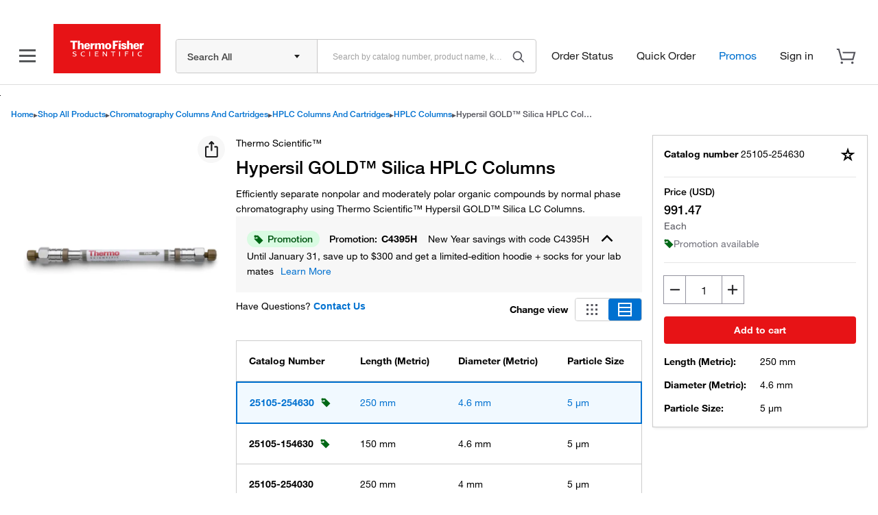

--- FILE ---
content_type: application/javascript
request_url: https://komodo-web-components.s3.us-east-1.amazonaws.com/libraries/core/komodo-core-web-components-latest/dist/core/core.esm.js
body_size: 19543
content:
import{p as e,g as t,b as a}from"./p-DojhNBRL.js";export{s as setNonce}from"./p-DojhNBRL.js";var n=()=>{const t=import.meta.url;const a={};if(t!==""){a.resourcesUrl=new URL(".",t).href}return e(a)};n().then((async e=>{await t();return a(JSON.parse('[["p-a7e88ad5",[[1,"core-datatable",{"draggablecolumns":[4],"draggablerows":[4],"rowpadding":[1],"internalColumns":[32],"internalRows":[32],"sortField":[32],"sortAscending":[32]}]]],["p-ef590ed2",[[1,"core-datepicker",{"variant":[1],"dateformat":[1],"datemask":[1],"value":[1025],"placeholder":[1],"min":[8],"max":[8],"disabled":[516],"quickranges":[16],"hidequickranges":[516],"quickrangestartdate":[1],"quickrangetext":[1],"reversequickrange":[516],"labels":[16],"dropdownalign":[1],"autodisablearrows":[516],"disableddates":[16],"isOpen":[32],"currentMonth":[32],"selectedDate":[32],"selectedRange":[32],"hoveredDate":[32],"inputValue":[32],"focusedDate":[32],"tempSelectedRange":[32],"dropdownPosition":[32],"isMobile":[32],"open":[64],"close":[64],"clear":[64],"getValue":[64]},null,{"dateformat":["handleDateformatChange"],"datemask":["handleMaskChange"],"value":["handleValueChange"],"disableddates":["handleDisabledDatesChange"],"isOpen":["handleOpenChange"]}]]],["p-4d1df85c",[[1,"core-prompt",{"heading":[1],"variant":[1],"height":[1],"value":[1],"placeholder":[1],"error":[1540],"mic":[1540],"disabled":[1028],"clearonsubmit":[4],"expanded":[32],"hasQuestions":[32],"isTyping":[32],"micState":[32],"setErrorStatus":[64],"setDisabledStatus":[64],"clearPromptText":[64],"setValue":[64],"setMicState":[64],"getMicState":[64]},null,{"micState":["handleMicStateChange"]}]]],["p-5c45a2c5",[[1,"core-prompt-container",{"fullheight":[4],"heading":[1],"zindex":[2],"top":[1],"bottom":[1],"right":[1537],"maxwidth":[1],"maxheight":[1537],"popupwidth":[1537],"inline":[4],"width":[32],"expanded":[32],"widened":[32],"display":[32],"hasFooterContent":[32],"hasHeadingIcon":[32],"footerHeight":[32],"toggleExpanded":[64],"toggleWidened":[64],"setExpanded":[64],"setWidened":[64]}]]],["p-5605f102",[[1,"core-prompt-drawer",{"heading":[1],"top":[1],"bottom":[1],"builtinteaser":[1032],"maxwidth":[1],"open":[1540],"zindex":[2],"hasFooterContent":[32],"footerHeight":[32],"display":[32],"setOpen":[64]}]]],["p-0ee0a1c0",[[1,"core-uploader",{"hint":[1],"showicon":[4],"variant":[1],"limitone":[4],"closeFileCallback":[16,"close-file-callback"],"acceptedformats":[1],"maxfiles":[2],"showcontrols":[4],"files":[16],"maxvisiblefiles":[2],"filerejectcallback":[16],"triggertext":[1],"instructiontext":[1],"tooltipbuttons":[4],"maxfilesize":[2],"maxtotalsize":[2],"selectedFiles":[32],"containerheight":[32],"updateFileStatus":[64],"updateFileProgress":[64],"getAllFiles":[64],"getTotalBytes":[64],"clearAllFiles":[64]},null,{"files":["filesChanged"]}]]],["p-2b477180",[[0,"core-chip-generator",{"showicon":[4],"chips":[32]}]]],["p-d4f44a78",[[1,"core-modal",{"isopen":[1540],"width":[2],"maxheight":[1],"header":[1],"subheader":[1],"link":[1537],"buttons":[1537],"buttonsize":[1],"bgclose":[1540],"nooverflow":[4],"closeicon":[4],"zindex":[2],"customcontent":[1540],"swipedismiss":[4],"_buttons":[32],"_link":[32],"_swipeOffset":[32],"_isSwiping":[32],"display":[64],"updateButtonProperty":[64]},[[4,"keydown","handleKeyDown"]],{"isopen":["watchHandler"]}]]],["p-f073ecdb",[[1,"custom-dropdown",{"label":[1],"options":[1040],"functionality":[1],"labeltype":[1],"placeholder":[1],"size":[1],"counter":[2],"optionslimit":[2],"filterable":[4],"footer":[4],"disabled":[1540],"menusize":[2],"selectedItems":[32],"filterQuery":[32],"isOpen":[32],"isTyping":[32],"getSelectedOptions":[64],"getCurrentStatus":[64]},null,{"options":["handleOptionsChange"]}]]],["p-c78832fb",[[1,"core-accordion",{"size":[1537],"emphasized":[1540],"leftalign":[1540]},null,{"leftalign":["watchLeftalign"],"emphasized":["watchEmphasized"]}]]],["p-34e62c8f",[[1,"core-accordion-item",{"leftalign":[1540],"label":[1],"size":[1537],"emphasized":[1540],"open":[1540],"openbychevron":[4],"customicon":[4],"animated":[4],"strictlabel":[4],"isClosing":[32],"isExpanding":[32],"animation":[32]},null,{"open":["openChanged"]}]]],["p-a0a3af1d",[[4,"core-breadcrumb-data-open",{"items":[16],"slotitems":[4],"divider":[1],"slotdividers":[4],"itemminwidth":[1],"itemmaxwidth":[1],"truncate":[4],"truncatelast":[4]}]]],["p-65fbcb47",[[1,"core-checkbox",{"label":[1],"bold":[1540],"disabled":[1540],"indeterminated":[1540],"checked":[1540],"error":[1540],"alignment":[1537],"strict":[4],"state":[32],"hasLabelSlotContent":[32],"getState":[64],"check":[64],"uncheck":[64]},null,{"indeterminated":["watchIndeterminated"],"error":["watchError"],"disabled":["watchDisabled"],"checked":["watchChecked"]}]]],["p-9b9c5a61",[[1,"core-contextmenu",{"open":[1540],"left":[1540],"panelheight":[514]},[[0,"openChange","openChangeHandler"]],{"open":["openChanged"]}]]],["p-906668dd",[[1,"core-contextmenu-divider"]]],["p-80de60ea",[[1,"core-contextmenu-item",{"variant":[1025],"label":[1025],"nested":[1540],"showicon":[1540],"showshortcut":[1540],"checked":[1540],"disabled":[1540],"height":[1],"isheading":[516],"shortcutcontent":[1],"iconalign":[1540],"strict":[4],"state":[32],"hasIconSlot":[32],"getState":[64],"setDisabledState":[64]},null,{"disabled":["watchDisabled"],"checked":["watchChecked"]}]]],["p-16b42093",[[1,"core-countdown",{"size":[1537],"duration":[2],"units":[1],"showlabel":[4],"autostart":[4],"step":[2],"count":[32],"progress":[32],"remainingTime":[32],"start":[64],"stop":[64],"reset":[64],"restart":[64]},null,{"duration":["onDurationChange"],"units":["onUnitsChange"]}]]],["p-007e8385",[[1,"core-datatable-column",{"field":[1],"sortable":[4]}]]],["p-e08307ec",[[1,"core-datatable-row"]]],["p-ac98b93d",[[1,"core-list",{"type":[513],"nested":[4],"wrappedItems":[32]}]]],["p-bac781f1",[[1,"core-list-item",{"text":[1],"nested":[4],"type":[513]}]]],["p-9db90b01",[[1,"core-loader",{"variant":[1],"functionality":[1],"size":[1537],"loaderwidth":[1538],"strokewidth":[1538],"alignment":[1],"label":[1],"loadingtext":[1],"indicator":[4],"information":[1540],"internalProgress":[32],"progressLabel":[32],"setProgress":[64]}]]],["p-f091b335",[[1,"core-modal-lite",{"open":[1028],"modalContent":[32]}]]],["p-3f519f3e",[[1,"core-navigationbar",{"variant":[1537],"nested":[1540],"open":[1540],"jumplink":[516],"stickyoffset":[2],"threshold":[2],"divider":[1540],"activeSection":[32],"refreshSections":[64],"setDivider":[64]},[[2,"click","handleClick"],[4,"keydown","handleKeyDown"]],{"variant":["onVariantChange"],"divider":["onDividerChange"],"open":["onOpenChange"],"jumplink":["onJumpLinkChange"],"activeSection":["onActiveSectionChange"]}]]],["p-1a9590b0",[[1,"core-navigationbar-item",{"label":[1],"target":[1],"href":[1],"variant":[1537],"selected":[1540],"disabled":[1540],"link":[1540],"icon":[1540],"nested":[1540],"nestitem":[1540],"open":[1540]},null,{"open":["onOpenChange"]}]]],["p-40876ca8",[[1,"core-notification",{"label":[1],"message":[1],"timer":[2],"variant":[1],"state":[1],"nostateicon":[1540],"nocloseicon":[1540],"closed":[1540],"reusable":[1540]},null,{"closed":["closedChanged"],"timer":["timerChanged"]}]]],["p-086fd0c6",[[1,"core-pagination",{"variants":[16],"totalresults":[2],"resultsperpage":[2],"activepage":[1026],"size":[1],"activeresultsperpage":[1026],"activeResultsPerPage":[32],"totalpages":[32],"activeIndex":[32],"keyboardIndex":[32],"parsedVariants":[32],"parsedResultsPerPage":[32],"navigableElements":[32],"startRange":[32],"endRange":[32]},[[4,"keydown","handleKeyDown"]]]]],["p-c7c30df1",[[1,"core-prompt-bubble",{"label":[1]}]]],["p-64c36c24",[[1,"core-quantityselector",{"min":[1538],"max":[1538],"label":[1],"disabled":[4],"customicons":[4],"value":[1538],"variant":[1],"inputwidth":[1],"autocomplete":[4],"size":[1],"hold":[4],"inputValue":[32]},null,{"value":["valueChanged"],"min":["minChanged"],"max":["maxChanged"]}]]],["p-549c0d4f",[[1,"core-search",{"placeholder":[1],"items":[1040],"customkey":[1],"selecteditem":[16],"size":[1],"disabled":[1028],"error":[1540],"errormessage":[1],"noresultsmessage":[1],"resulticons":[4],"recenticons":[4],"clearicon":[4],"divider":[4],"recentsheader":[1],"resultsheader":[1],"recentmenusize":[2],"resultmenusize":[2],"bold":[4],"autocomplete":[4],"wrap":[4],"selecttextonclick":[4],"clear":[4],"active":[1540],"itemslotprefix":[1],"searchText":[32],"recentSearches":[32],"currentResults":[32],"focusedElementIndex":[32],"activeIndex":[32],"isSearching":[32],"menuHeight":[32],"recentsHeight":[32],"resultsHeight":[32],"setRecentSearches":[64],"setCurrentResults":[64],"setErrorStatus":[64],"setDisabledStatus":[64],"setSearchText":[64],"clearSearchText":[64]},[[0,"keydown","handleKeyDown"]],{"items":["itemsChanged"],"recentmenusize":["sizeChanged"],"resultmenusize":["resultSizeChanged"]}]]],["p-477b8449",[[1,"core-side-panel",{"isopen":[1540],"size":[1],"header":[1],"subheader":[1],"secondaryheader":[1],"secondarybacklabel":[1],"overlay":[4],"bgclose":[4],"closeicon":[4],"navarrows":[4],"disableuparrow":[4],"disabledownarrow":[4],"isSecondaryPanelOpen":[32],"openSecondaryPanel":[64]},null,{"isopen":["watchHandler"]}]]],["p-d8a827f9",[[1,"core-stars",{"rating":[1538],"variant":[1537],"reviewcount":[2],"showreviews":[4],"strict":[4],"hoverRating":[32]}]]],["p-51de1f6e",[[1,"core-table",{"uidrow":[1],"uidcolumn":[1],"columns":[16],"rows":[16],"sortable":[8],"draggablecolumns":[4],"draggablerows":[4],"rowheight":[1],"variant":[1],"cellpadding":[1],"postrows":[16],"postareas":[16],"defaultsort":[16],"postrowsvariant":[1],"postrowslined":[4],"internalwidth":[1],"stickycolumn":[4],"selectedrows":[16],"sortascicon":[1],"sortdescicon":[1],"dragrowsicon":[1],"stickyheader":[8],"sortedColumn":[32],"sortAscending":[32],"columnsState":[32],"rowsState":[32],"rowsStateManual":[32],"originalRows":[32],"selectedSet":[32],"setSort":[64],"setRowSelected":[64],"setSelection":[64]},null,{"rows":["handleRowsChange"],"sortable":["handleSortableChange"],"selectedrows":["handleSelectedRowsChange"],"stickycolumn":["handleStickyChange"],"stickyheader":["handleStickyHeaderChange"]}]]],["p-d2fcaac0",[[1,"core-tabs",{"variant":[1],"icon":[1540]},null,{"variant":["onVariantChange"],"icon":["onIconsChange"]}]]],["p-7eb4b9fe",[[1,"core-tabs-container",{"position":[1537]}]]],["p-c1ba5678",[[1,"core-tabs-content",{"flathidden":[4],"refreshToggle":[32],"refreshContent":[64]},[[4,"tabSelected","onTabSelected"]]]]],["p-193dfa8a",[[1,"core-tabs-item",{"label":[1537],"targetid":[1],"variant":[1537],"selected":[1540],"disabled":[1540],"icon":[1540],"debug":[4]},[[16,"tabSelected","onTabSelected"]],{"selected":["onSelectedChange"]}]]],["p-b917e6b9",[[4,"core-textfield-open",{"type":[1],"label":[1537],"name":[1537],"optional":[1540],"invalid":[1540],"success":[1540],"disabled":[1540],"helper":[1537],"required":[1540],"placeholder":[1537],"maxlength":[1538],"min":[1538],"max":[1538],"step":[1538],"size":[1],"value":[1032],"toggleText":[1040,"toggle-text"],"strength":[1537],"autocomplete":[4],"mask":[1],"maskPlaceholder":[1,"mask-placeholder"],"validator":[1537],"validationmode":[1],"validators":[32],"validationError":[32],"successMessage":[32],"hasLeftIcon":[32],"hasRightIcon":[32],"showTooltip":[32],"showPassword":[32],"maskedValue":[32],"setFocus":[64],"selectContent":[64],"validate":[64]},null,{"validator":["handleValidatorChange"],"maxlength":["validateMaxLength"]}]]],["p-cca03dd0",[[1,"core-toggle",{"label":[1537],"name":[1537],"bold":[1540],"disabled":[1540],"checked":[1540],"state":[32],"getState":[64],"setDisabledState":[64],"setCheckedState":[64]},null,{"disabled":["watchDisabled"],"checked":["watchChecked"]}]]],["p-fc4cf757",[[4,"core-datatable-cell",{"field":[1]}]]],["p-86c22637",[[1,"core-datatable-body",{"rows":[16],"columns":[16],"draggablerows":[4],"rowpadding":[1],"dragRowIndex":[32]}],[1,"core-datatable-header",{"columns":[16],"draggablecolumns":[4],"sortField":[1,"sort-field"],"sortAscending":[4,"sort-ascending"],"dragColumnIndex":[32]}]]],["p-beb3deed",[[1,"core-segmentedbuttons",{"disabled":[1540],"multiselect":[516],"arialabel":[1],"arialabelledby":[1]},null,{"disabled":["handleDisabledChanged"]}],[1,"core-segmentedbuttons-item",{"label":[1],"uid":[1],"selected":[1540],"disabled":[1540],"containerdisabled":[1028],"nopadding":[4]}]]],["p-31f6a0ea",[[1,"core-tooltip",{"label":[1],"header":[1],"alignment":[1],"placement":[1],"index":[1],"visible":[1028],"alwaysvisible":[4],"forinput":[4],"container":[8],"containerclass":[1],"zindex":[2],"clickonly":[4],"clickpersistent":[4],"lazycontainer":[4],"offsetcontainer":[4],"isFocused":[32],"lastPosition":[32],"tooltipInitialized":[32],"tooltipId":[32],"focusOrigin":[32],"openVia":[32]},[[0,"focus","handleFocus"],[0,"blur","handleBlur"],[1,"mousedown","onMouseDown"]],{"visible":["onVisibilityChange"],"alwaysvisible":["handleAlwaysVisibleChange"],"placement":["onPlacementChanged"]}]]],["p-527cbd92",[[1,"core-prompt-heading",{"tag":[1],"icon":[4],"iconsize":[2]}]]],["p-6ff3ab92",[[1,"core-dropdown",{"options":[16],"functionality":[513],"selected":[1040],"disabled":[1540],"size":[1],"variant":[1],"showicon":[4],"showcaret":[4],"showchip":[4],"iconright":[4],"label":[1],"labeltype":[1],"emptylabel":[1],"filterable":[4],"error":[1028],"errormessage":[1],"placeholder":[1],"clearqueryicon":[4],"footer":[4],"footerlabel":[1],"selectalloption":[1028],"selectalllabel":[1],"clearalltext":[1],"optionslimit":[2],"alwaysopen":[4],"counter":[2],"menusize":[2],"customkey":[1],"optionlabelkey":[1],"wrap":[516],"drop":[1],"height":[2],"optionswidth":[1],"leftborder":[4],"autocomplete":[4],"required":[4],"mainlabelkey":[1],"secondarylabelkey":[1],"doubleline":[4],"maxchiprows":[2],"ariaExpanded":[32],"isOpen":[32],"isTyping":[32],"filterQuery":[32],"menuHeight":[32],"dropdownHeight":[32],"footerHeight":[32],"isSearchVariant":[32],"isAllSelected":[32],"enterSuggestedOption":[32],"isChipOverflowing":[32],"expandChips":[32],"visibleChipCount":[32],"ariaAnnouncement":[32],"isValid":[64],"openDropdown":[64]},null,{"selected":["selectedChanged"],"menusize":["validateMenuSize"],"wrap":["wrapChanged"],"isOpen":["handleIsOpenChange"]}],[1,"core-gallery",{"images":[16],"initialselectedindex":[2],"isfavorite":[1028],"layout":[1],"showarrows":[4],"showfavorite":[4],"showexpand":[4],"lightboxopen":[4],"lightboxzindex":[2],"breakpoint":[2],"objectfit":[1],"objectfitperthumb":[1],"selectedIndex":[32],"lightboxOpen":[32],"thumbnailSize":[32],"focusedIndex":[32],"focusedLightbox":[32],"broken":[32],"slotReady":[32],"internalItems":[32],"containerWidth":[32],"isMobilePlatform":[32],"selectImage":[64],"toggleFavorite":[64],"openLightbox":[64],"closeLightbox":[64]},null,{"images":["onContentChange"],"layout":["onContentChange"],"breakpoint":["onBreakpointChange"],"containerWidth":["onContainerWidthChange"],"lightboxopen":["handleLightboxPropChange"],"objectfit":["onObjectFitChange"],"objectfitperthumb":["onObjectFitChange"],"selectedIndex":["onSelectedIndexChange"]}],[1,"core-stepviewer",{"automated":[516],"orientation":[513],"size":[1],"showedit":[4],"steps":[2],"currentStepIndex":[32],"next":[64],"previous":[64],"goToStep":[64]},[[16,"click","handleStepClick"],[0,"keydown","handleKeyDown"]]],[1,"core-breadcrumb"],[1,"core-breadcrumb-data",{"items":[16],"slotitems":[4],"divider":[1],"slotdividers":[4],"itemminwidth":[1],"itemmaxwidth":[1],"truncate":[4],"truncatelast":[4]}],[1,"core-breadcrumb-item",{"text":[1],"url":[1],"lastitem":[1540],"divider":[1]},[[0,"keydown","handleKeyDown"]],{"lastitem":["lastItemChanged"]}],[1,"core-card",{"variant":[1],"selectable":[4],"selected":[1540],"nopadding":[4],"arialabel":[1025],"setSelected":[64],"getSelectedStatus":[64]}],[1,"core-carousel",{"heading":[1],"footerlabel":[1],"arialabel":[1],"itemgap":[1538],"itemsperarrow":[2],"paginate":[4],"itemsperpagedefault":[2],"itemsperpagexs":[2],"itemsperpagesm":[2],"itemsperpagemd":[2],"itemsperpagelg":[2],"itemsperpagexl":[2],"itemsperpagehd":[2],"responsiveconfig":[1040],"partialonmobile":[4],"partialonlg":[4],"arrowsposition":[1],"currentIndex":[32],"itemsPerPage":[32],"totalItems":[32],"itemWidth":[32],"currentScrollLeft":[32],"isAnimating":[32],"animationDuration":[32],"animationEasing":[32],"animationEasingFunction":[32],"reinitializeCarousel":[64],"scrollToIndex":[64]},null,{"itemsperpagexs":["handleBreakpointChange"],"itemsperpagesm":["handleBreakpointChange"],"itemsperpagemd":["handleBreakpointChange"],"itemsperpagelg":["handleBreakpointChange"],"itemsperpagexl":["handleBreakpointChange"],"itemsperpagehd":["handleBreakpointChange"]}],[1,"core-carousel-item",{"tabbable":[4]}],[1,"core-radiobutton",{"label":[1],"name":[1],"value":[1],"bold":[1540],"disabled":[1540],"checked":[1540],"required":[1540],"autofocus":[1540],"form":[1],"state":[32],"hasSlottedContent":[32],"setDisabledState":[64],"focusRadioButton":[64],"setCheckedState":[64]},[[0,"slotchange","onSlotChange"]],{"state":["stateChanged"],"disabled":["watchDisabled"],"checked":["watchChecked"]}],[1,"core-radiobutton-group",{"label":[1],"orientation":[513],"gap":[513],"uncheckAllRadioButtons":[64]},[[0,"radioSelected","handleRadioSelected"]]],[1,"core-textfield",{"type":[1],"label":[1537],"name":[1537],"optional":[1540],"invalid":[1540],"success":[1540],"disabled":[1540],"helper":[1537],"required":[1540],"placeholder":[1537],"maxlength":[1538],"min":[1538],"max":[1538],"step":[1538],"size":[1],"value":[1032],"toggleText":[1040,"toggle-text"],"strength":[1537],"autocomplete":[4],"mask":[1],"maskPlaceholder":[1,"mask-placeholder"],"validator":[1537],"validationmode":[1],"validators":[32],"validationError":[32],"successMessage":[32],"hasLeftIcon":[32],"hasRightIcon":[32],"showTooltip":[32],"showPassword":[32],"maskedValue":[32],"setFocus":[64],"selectContent":[64],"validate":[64]},null,{"validator":["handleValidatorChange"],"maxlength":["validateMaxLength"]}],[1,"core-badge",{"variant":[1537],"size":[1],"color":[513],"backgroundcolor":[1],"showicon":[4],"showborder":[4],"value":[1538],"label":[1537],"limit":[2],"tabindexvalue":[2],"badgeValue":[32]},null,{"variant":["variantChanged"],"value":["propertyChanged"],"limit":["propertyChanged"],"label":["propertyChanged"]}],[4,"core-gallery-video-player",{"playertype":[1],"config":[16],"controls":[4],"autoplay":[4],"muted":[4],"loop":[4],"playsinline":[4],"preload":[1],"thumbnailmode":[4],"playerState":[32],"isError":[32],"brightcoveReady":[32],"isUnmuted":[32],"play":[64],"pause":[64],"getPlayerState":[64],"seekTo":[64],"setVolume":[64],"toggleMute":[64],"unmute":[64],"setControls":[64],"isMuted":[64],"hasControls":[64]},null,{"config":["onConfigChange"],"playertype":["onPlayerTypeChange"],"controls":["onControlsChange"]}],[1,"core-stepviewer-item",{"size":[1],"state":[1537],"showedit":[4],"orientation":[1537],"label":[1],"hint":[1],"lastitem":[4],"setState":[64],"setOrientation":[64],"setEditable":[64]},[[0,"keydown","handleKeyDown"]]],[1,"core-chip",{"label":[1],"usehtml":[4],"variant":[1],"circular":[4],"showicon":[4],"selected":[1540],"disabled":[1540],"value":[1540],"diameter":[1],"lockedselected":[1540],"isClosed":[32],"setSelected":[64]},null,{"selected":["onSelectedChanged"],"value":["valueChanged"]}],[65,"core-button",{"label":[1],"variant":[1],"size":[1],"type":[1],"fullspace":[4],"showcaret":[1540],"showicon":[1028],"disabled":[1540],"href":[1537],"target":[1],"noradius":[1],"arialabel":[1537],"strictmode":[4],"enableButton":[64],"disableButton":[64]},[[0,"slotchange","onSlotChange"]],{"disabled":["disabledChanged"]}]]]]'),e)}));
//# sourceMappingURL=core.esm.js.map

--- FILE ---
content_type: application/javascript; charset=UTF-8
request_url: https://www.thermofisher.com/store/v3/products/static/details.2a2a697c6ff91371794b.js
body_size: 10461
content:
"use strict";(self.webpackChunktfcom_pdp_ui_v3=self.webpackChunktfcom_pdp_ui_v3||[]).push([[791,1938,6415,6919,6961,7557,8561,9624],{791(e,t,a){a.r(t),a.d(t,{default:()=>I});var n=a(6540),l=a(8065),r=a(3561),s=a(5556),i=a.n(s);function c(e,t){var a=Object.keys(e);if(Object.getOwnPropertySymbols){var n=Object.getOwnPropertySymbols(e);t&&(n=n.filter(function(t){return Object.getOwnPropertyDescriptor(e,t).enumerable})),a.push.apply(a,n)}return a}function o(e){for(var t=1;t<arguments.length;t++){var a=null!=arguments[t]?arguments[t]:{};t%2?c(Object(a),!0).forEach(function(t){d(e,t,a[t])}):Object.getOwnPropertyDescriptors?Object.defineProperties(e,Object.getOwnPropertyDescriptors(a)):c(Object(a)).forEach(function(t){Object.defineProperty(e,t,Object.getOwnPropertyDescriptor(a,t))})}return e}function d(e,t,a){return(t=function(e){var t=function(e,t){if("object"!=typeof e||!e)return e;var a=e[Symbol.toPrimitive];if(void 0!==a){var n=a.call(e,t||"default");if("object"!=typeof n)return n;throw new TypeError("@@toPrimitive must return a primitive value.")}return("string"===t?String:Number)(e)}(e,"string");return"symbol"==typeof t?t:t+""}(t))in e?Object.defineProperty(e,t,{value:a,enumerable:!0,configurable:!0,writable:!0}):e[t]=a,e}const u=e=>{let{items:t}=e;const[a,l]=(0,n.useState)(0),r=(0,n.useRef)(),s=(0,n.useRef)(),i=(0,n.useRef)(),[c,d]=(0,n.useState)({prevDisabled:!0,nextDisabled:""});return(0,n.useEffect)(()=>{if(s.current&&i.current&&t.length){const{left:e,width:n}=s.current.getBoundingClientRect(),{left:l}=i.current.getBoundingClientRect(),c=i.current.querySelectorAll(".pdp-carousel__item");if(a>r.current){const{left:a,width:r}=c[t.length-1].getBoundingClientRect();if(a+r>e+n){let t=r;a<e+n&&(t=a+r-(e+n));const s=l-(e+t);i.current.style.transform="translate(".concat(s,"px)")}}if(a<r.current){const{left:t,width:a}=c[0].getBoundingClientRect();if(t<e){let n=a;t+n>e&&(n=e-t);const r=l+(n-e);i.current.style.transform="translate(".concat(r,"px)")}}}},[a,t.length]),(0,n.useEffect)(()=>{if(s.current&&i.current&&t.length){const{width:e}=s.current.getBoundingClientRect(),n=i.current.querySelectorAll(".pdp-carousel__item"),{width:l}=n[0].getBoundingClientRect(),c=Math.floor(e/l);if(t.length<=c)return void d({prevDisabled:!0,nextDisabled:!0});if(a>r.current){const e={prevDisabled:!1};a>=t.length-c&&(e.nextDisabled=!0),d(t=>o(o({},t),e))}if(a<r.current){const e={nextDisabled:!1};0===a&&(e.prevDisabled=!0),d(t=>o(o({},t),e))}}},[a,t.length]),(0,n.useEffect)(()=>{r.current=a}),n.createElement("div",{className:"pdp-carousel"},n.createElement("button",{className:"pdp-carousel__prev",onClick:()=>{a>0&&l(a-1)},"aria-label":"previous-item",disabled:c.prevDisabled}),n.createElement("div",{className:"pdp-carousel__items",ref:s},n.createElement("div",{className:"pdp-carousel__content",ref:i},t.map((e,t)=>n.createElement("div",{className:"pdp-carousel__item",key:"carousel-item-".concat(t)},n.createElement("div",{className:"pdp-carousel__item-inner"},e))))),n.createElement("button",{className:"pdp-carousel__next","aria-label":"next-item",onClick:()=>{a<t.length&&l(a+1)},disabled:c.nextDisabled}))};u.propTypes={items:i().array};const m=u;var p=a(1138),v=a(1879),h=a(9969),f=a(807);var g=a(644),E=a(131),y=a(239),b=a(961),N=a(7069),A=a(8678),k=a(4589),w=a(1048),T=a(4164),S=a(6909);function C(){return C=Object.assign?Object.assign.bind():function(e){for(var t=1;t<arguments.length;t++){var a=arguments[t];for(var n in a)({}).hasOwnProperty.call(a,n)&&(e[n]=a[n])}return e},C.apply(null,arguments)}const _=e=>{let{figures:t,startIdx:a,onClose:l}=e;const r=(0,n.useRef)(),[s,i]=(0,n.useState)(a),c=(0,A.A)(N.A.Desktop),o=(0,A.A)(N.A.Mobile),d={dots:!0,infinite:!0,speed:500,slidesToShow:1,slidesToScroll:1,centerMode:!0,centerPadding:"0",arrows:!1,swipe:!o,afterChange:e=>i(e)},[u,m]=(0,n.useState)({width:0,height:0,maxHeight:0}),[p,v]=(0,n.useState)(!1);(0,n.useEffect)(()=>{let e,t;!0===c?(e=Math.min(70*window.innerWidth/100,1e3),t=70*window.innerHeight/100):(e=window.innerWidth,t=75*window.innerHeight/100),m({width:e,height:t})},[c]),(0,n.useEffect)(()=>{!1===o&&(async()=>{await(0,S.uk)(200),v(!0)})()},[o]);const h=()=>{v(!0)};return(0,n.useEffect)(()=>{var e;(0,w.sQ)("Figures: ".concat(null===(e=t[s])||void 0===e||null===(e=e.caption)||void 0===e?void 0:e.split(" ").slice(0,3).join(" "),"|").concat(s+1))},[s]),(0,b.createPortal)(n.createElement(y.zE,{className:"pdp-figure-modal",isopen:!0,customcontent:!0,width:u.width,bgclose:"true",nooverflow:"true",closeicon:"true",onModalClosed:()=>{null==l||l()}},n.createElement("div",{className:(0,T.A)({"pdp-figure-modal-content":!0,visible:p}),style:{height:"".concat(u.height,"px")},slot:"custom-content"},n.createElement("div",{className:"arrow-btn prev",onClick:()=>r.current.slickPrev()},n.createElement("span",{className:"icon-24-chevron-left-mono"})),n.createElement(k.A,C({ref:r},d,{initialSlide:a,className:"pdp-figure-modal-slider"}),t.map((e,t)=>n.createElement("div",{key:t,className:"pdp-figure-slide-content"},n.createElement("div",{className:"pdp-figure-slide-title",dangerouslySetInnerHTML:{__html:e.caption}}),n.createElement("div",{className:"pdp-figure-slide-scrollable"},o&&n.createElement("img",{className:"pdp-figure-slide-image-mobile",alt:e.caption,src:(0,E.A)(e.url),onLoad:h}),!o&&n.createElement("div",{className:"pdp-figure-slide-image-desktop",title:e.caption,style:{backgroundImage:"url(".concat((0,E.A)(e.url),")")}}),n.createElement("div",{className:"pdp-figure-slide-description",dangerouslySetInnerHTML:{__html:e.longDescription}}))))),n.createElement("div",{className:"arrow-btn next",onClick:()=>r.current.slickNext()},n.createElement("span",{className:"icon-24-chevron-right-mono"})))),document.getElementById("modal"))};_.propTypes={figures:i().array.isRequired,startIdx:i().number.isRequired,onClose:i().func.isRequired};const M=_;var D=a(8197);const I=()=>{const e=(0,r.wA)(),t=(0,D.A)(),a=(0,r.d4)(e=>{var t;return null===(t=e.figures)||void 0===t?void 0:t.figuresData}),[s,i]=(0,n.useState)(null);if((0,n.useEffect)(()=>{e(((e,t)=>{const a=[];t&&a.push("erpType=".concat(t));const n=v.A.getFigures(e,a),l=h.A.get();return(0,p.A)(f.B2.GetFigures,n,l)})(null==t?void 0:t.catalogNumber,null==t?void 0:t.erpType))},[null==t?void 0:t.catalogNumber]),!a||0===a.length)return null;const c=null==a?void 0:a.map((e,t)=>{return n.createElement("div",{className:"pdp-figures__item",key:e.caption,onClick:()=>i(t)},n.createElement("div",{className:"pdp-figures__image"},n.createElement("img",{src:(0,E.A)((a=e.url,null==a?void 0:a.replace(/-650\.jpg$/,"-250.jpg"))),alt:e.caption,height:"250",width:"250",decoding:"async"})),n.createElement("div",{className:"pdp-figures__description"},n.createElement("span",{dangerouslySetInnerHTML:{__html:e.caption}})));var a});return n.createElement(n.Fragment,null,n.createElement("div",{className:"pdp-nav-container pdp-figures",id:g.A.Figures},n.createElement("h2",null,n.createElement(l.A,{id:"figures"})),n.createElement("div",{className:"pdp-figures__content"},(null==c?void 0:c.length)>0&&n.createElement(m,{items:c}))),null!=s&&n.createElement(M,{figures:a,startIdx:s,onClose:()=>{i(null)}}))}},1938(e,t,a){a.r(t),a.d(t,{default:()=>m});var n=a(6540),l=a(6442),r=a(3561),s=a(644),i=a(8197),c=a(807);const o=e=>({type:c.rL.SetDataAvailable,payload:e});var d=a(1311);const u=(0,n.lazy)(()=>a.e(2938).then(a.bind(a,2938)).then(e=>({default:e.CarouselComponent}))),m=()=>{const e=(0,l.A)(),t=(0,r.wA)(),a=(0,i.A)(),c=null==a?void 0:a.catalogNumber;return d.Yh.includes(a.erpType)?n.createElement("div",{className:"pdp-nav-container pdp-recommendations",id:s.A.Recommendations},n.createElement(n.Suspense,{fallback:null},n.createElement(u,{sku:c,spot:"spot1",dataAvailable:()=>{t(o(!0))},addToCartLabel:e.formatMessage({id:"addToCart"})}))):null}},2267(e,t,a){a.d(t,{XU:()=>m,YK:()=>u});var n,l,r=a(1635),s=a(6540),i=a(6442);!function(e){e.formatDate="FormattedDate",e.formatTime="FormattedTime",e.formatNumber="FormattedNumber",e.formatList="FormattedList",e.formatDisplayName="FormattedDisplayName"}(n||(n={})),function(e){e.formatDate="FormattedDateParts",e.formatTime="FormattedTimeParts",e.formatNumber="FormattedNumberParts",e.formatList="FormattedListParts"}(l||(l={}));var c=function(e){var t=(0,i.A)(),a=e.value,n=e.children,l=(0,r.__rest)(e,["value","children"]);return n(t.formatNumberToParts(a,l))};c.displayName="FormattedNumberParts";function o(e){var t=function(t){var a=(0,i.A)(),n=t.value,l=t.children,s=(0,r.__rest)(t,["value","children"]),c="string"==typeof n?new Date(n||0):n;return l("formatDate"===e?a.formatDateToParts(c,s):a.formatTimeToParts(c,s))};return t.displayName=l[e],t}function d(e){var t=function(t){var a=(0,i.A)(),n=t.value,l=t.children,c=(0,r.__rest)(t,["value","children"]),o=a[e](n,c);if("function"==typeof l)return l(o);var d=a.textComponent||s.Fragment;return s.createElement(d,null,o)};return t.displayName=n[e],t}function u(e){return e}c.displayName="FormattedNumberParts";var m=d("formatDate");d("formatTime"),d("formatNumber"),d("formatList"),d("formatDisplayName"),o("formatDate"),o("formatTime")},2359(e,t,a){a.r(t),a.d(t,{default:()=>g});var n=a(6540),l=a(644),r=a(8197),s=a(5894),i=a(5556),c=a.n(i),o=a(239),d=a(6115),u=a(1048),m=a(1311);const p=e=>{var t;let{activeItem:a,faqList:l}=e;const r=null!==(t=null==a?void 0:a.productFamilyTitle)&&void 0!==t?t:null==a?void 0:a.productTitle,s=l.slice(0,m.nv);return n.createElement("div",{className:"pdp-faq__list"},n.createElement(o._e,{className:"pdp-faq"},s.map((e,t)=>n.createElement(o.lr,{className:"pdp-faq__accordion_item",key:t,label:e.question,"data-omni-action":u.ay.VIEW_ANSWER},n.createElement("p",{slot:"content"},n.createElement("span",{className:"pdp-faq__accordion-desc",dangerouslySetInnerHTML:{__html:e.answer}}))))),l.length>m.nv&&n.createElement("div",{className:"pdp-faq__viewmore","data-omni-action":u.ay.VIEW_MORE},n.createElement("a",{className:"pdp-faq__viewmore-link",href:(0,d.G_)(a.catalogNumber),"aria-label":"View all ".concat(r," FAQs")},n.createElement("span",null,"View all ",n.createElement("span",{className:"pdp-faq__viewmore-link--product-title",dangerouslySetInnerHTML:{__html:r}})," FAQs"),n.createElement("span",{className:"icon-16-chevron-right-mono"}))))};p.propTypes={activeItem:c().shape({catalogNumber:c().string.isRequired,productFamilyTitle:c().string.isRequired,productTitle:c().string.isRequired}).isRequired,faqList:c().array.isRequired};const v=p;var h=a(8065),f=a(3561);const g=()=>{const e=(0,f.wA)(),t=(0,r.A)(),{faqList:a,count:i}=(0,f.d4)(e=>e.faq);return(0,n.useEffect)(()=>{e((0,s.A)(null==t?void 0:t.catalogNumber))},[null==t?void 0:t.catalogNumber]),0===i||null==t||0===a.length?null:n.createElement("div",{className:"pdp-nav-container pdp-faq",id:l.A.Faq},n.createElement("h2",null," ",n.createElement(h.A,{id:"freqAskedQues"})," "),n.createElement(v,{activeItem:t,faqList:a}))}},3102(e,t,a){a.r(t),a.d(t,{default:()=>ge});var n=a(6540),l=a(644),r=a(8065),s=a(6617),i=a(1311),c=a(5556),o=a.n(c),d=a(6442),u=a(7069),m=a(8678),p=a(239);const v=e=>{let{onSearch:t}=e;const a=(0,d.A)(),l=(0,m.A)(u.A.Mobile),[s,c]=(0,n.useState)(!1),[o,v]=(0,n.useState)(""),h=()=>{null==t||t(o)};return n.createElement("div",{className:"pdp-certificates-search"},n.createElement("div",{className:"pdp-certificates-search__label"},n.createElement(r.A,{id:"certificatesPlaceHolder"})),n.createElement("div",{className:"pdp-certificates-search__inputs"},n.createElement("div",{className:"pdp-certificates-search__container"},n.createElement(p.c0,{placeholder:l?"":a.formatMessage({id:"certificatesPlaceHolder"}),value:o,onSearchQueryChanged:e=>{const t=e.detail;v(t);const a=(null==t?void 0:t.length)>=i.XF;c(a)},onSearchCleared:()=>{v(""),null==t||t("")},onSearchEnterPress:h})),n.createElement(p.M2,{type:"button",variant:s?"outline":"information",onClick:h},n.createElement("span",{slot:"content"},n.createElement(r.A,{id:"commonSearch"})))))};v.propTypes={onSearch:o().func};const h=v;var f=a(6942),g=a.n(f),E=a(2267),y=a(6373),b=a(1048);const N=Object.freeze({Certificates:"Certificates",SDS:"SDS",Vectors:"Vectors",MolecularProbes:"Molecular Probes Handbook",Protocols:"Protocols"}),A=Object.freeze({Map:"TFS.VECTOR.MAP",Poly:"TFS.VECTOR.POLY",Seq:"TFS.VECTOR.SEQ",Rest:"TFS.VECTOR.REST"}),k=e=>{let{certificates:t,certificatesCount:a,searchTerm:l,fetched:s}=e;const[i,c]=(0,n.useState)(!1);return n.createElement("div",{className:"pdp-certificates-lists-container"},n.createElement("div",{className:"pdp-certificates-lists",onScroll:e=>{c(!!e.target.scrollLeft)}},t.length>0&&n.createElement("div",{className:"pdp-certificates-lists-header"},n.createElement("span",{className:g()({"pdp-certificates-list":!0,"pdp-certificates-list-show-border":i})},n.createElement(r.A,{id:"lot"}," ")),n.createElement("span",{className:"pdp-certificates-list"},n.createElement(r.A,{id:"certificateType"}," ")),n.createElement("span",{className:"pdp-certificates-list"},n.createElement(r.A,{id:"date"}," ")),n.createElement("span",{className:"pdp-certificates-list"},n.createElement(r.A,{id:"catalogNumbers"}," "))),t.length>0&&t.map(e=>{var t;return n.createElement("div",{key:e.id,className:"pdp-certificates-lists-item"},n.createElement("span",{className:g()({"pdp-certificates-list":!0,"pdp-lot-number":!0,"pdp-certificates-list-show-border":i}),onClick:()=>((e,t)=>{if(e){const a=(0,y.AO)();return(0,b.TK)(N.Certificates,t),window.open("".concat(a,"/").concat(e),"_blank")}})(e.path,e.lotNumber)},n.createElement("span",{className:"pdp-certificate-icon icon-24-document-mono"}),e.lotNumber),n.createElement("span",{className:"pdp-certificates-list"},e.documentType),n.createElement("span",{className:"pdp-certificates-list"},e.publishDate?n.createElement(E.XU,{value:new Date(e.publishDate),year:"numeric",month:"short",day:"2-digit"}):""),n.createElement("span",{className:"pdp-certificates-list"},null===(t=e.sku)||void 0===t?void 0:t.join(", ")))})),s&&n.createElement("div",{className:"pdp-certificates-count"},l?n.createElement(r.A,{id:"certificatedRecordsFound",values:{count:a||0}}):n.createElement(r.A,{id:"certificatesDisplayed",values:{count:a||0}})))};k.propTypes={certificates:o().array,certificatesCount:o().number,searchTerm:o().string,fetched:o().bool};const w=k,T=e=>{let{totalCount:t,onPaginate:a}=e;const l=i.f9;return 0===t||t<=l?null:n.createElement("div",{className:"pdp-certificates-lists-paging"},n.createElement(p.ev,{variants:{dropdown:!1,indicator:!1,goto:!1},totalresults:t,resultsperpage:[l],onActivePage:e=>{let{detail:t}=e;const{activePage:n}=null!=t?t:{};null==a||a(n-1)}}))};T.propTypes={totalCount:o().number.isRequired,onPaginate:o().func.isRequired};const S=T;var C=a(6115);const _=(0,n.memo)(e=>{let{catalogNumber:t,erpType:a,productName:l}=e;return n.createElement("div",{className:"pdp-certificates-link"},n.createElement("a",{href:(0,C.Nk)(t,a,l),onClick:()=>{(0,b.sQ)("Request a Certificate ".concat(t))}},n.createElement(r.A,{id:"requestACertificate"})))});_.propTypes={catalogNumber:o().string,erpType:o().string};const M=_;var D=a(8197),I=a(3561);const L=()=>{var e,t,a;const l=(0,I.wA)(),c=(0,D.A)(),o=(0,I.d4)(e=>{var t;return null===(t=e.product)||void 0===t||null===(t=t.product)||void 0===t?void 0:t.items}),[d,u]=(0,n.useState)(0),[m,v]=(0,n.useState)(""),{certificates:f,certificatesCount:g,fetched:E,certificatesLoading:y,error:b}=(0,I.d4)(e=>e.certificates),N=()=>{let e="";return e=o.map(e=>e.catalogNumber),e.join(",")};let A=[];if(null!=f&&f.length){const e=d*i.f9,t=d*i.f9+i.f9;A=f.slice(e,t)}return(0,n.useEffect)(()=>{var e;E||y||b||l((0,s.A)(N(),null===(e=o[0])||void 0===e?void 0:e.erpType))},[y,E,b]),n.createElement("div",{className:"pdp-certificates",id:i.p},n.createElement("h3",null,n.createElement(r.A,{id:"certificates"})),n.createElement(h,{skus:N(),onSearch:e=>{var t;u(0),v(e),l((0,s.A)(N(),null===(t=o[0])||void 0===t?void 0:t.erpType,0,e))}}),y&&n.createElement("div",{className:"pdp-certificates-loader"},n.createElement(p.$z,{variant:"circular",size:"small",information:"false",indicator:"false"})),n.createElement(w,{certificates:A,certificatesCount:g,searchTerm:m,fetched:E}),n.createElement(S,{totalCount:null!=g?g:0,onPaginate:e=>{e!==d&&u(e)}}),n.createElement(M,{catalogNumber:null===(e=o[0])||void 0===e?void 0:e.catalogNumber,erpType:null===(t=o[0])||void 0===t?void 0:t.erpType,productName:null!==(a=null==c?void 0:c.productFamilyTitle)&&void 0!==a?a:null==c?void 0:c.productTitle}))};var P=a(1447),j=a(4275),q=a(8177),R=a(961);const z=Object.freeze({ab:"Abkhaz",aa:"Afar",af:"Afrikaans",ak:"Akan",sq:"Albanian",am:"Amharic",ar:"Arabic",an:"Aragonese",hy:"Armenian",as:"Assamese",av:"Avaric",ae:"Avestan",ay:"Aymara",az:"Azerbaijani",bm:"Bambara",ba:"Bashkir",eu:"Basque",be:"Belarusian",bn:"Bengali",bh:"Bihari",bi:"Bislama",bs:"Bosnian",br:"Breton",bg:"Bulgarian",my:"Burmese",ca:"Catalan; Valencian",ch:"Chamorro",ce:"Chechen",ny:"Chichewa; Chewa; Nyanja",zh:"Chinese",cv:"Chuvash",kw:"Cornish",co:"Corsican",cr:"Cree",hr:"Croatian",cs:"Czech",da:"Danish",dv:"Divehi; Dhivehi; Maldivian;",nl:"Dutch Netherlands",dz:"Dzongkha",en:"English",eo:"Esperanto",et:"Estonian",ee:"Ewe",fo:"Faroese",fj:"Fijian",fi:"Finnish",fr:"French",ff:"Fula; Fulah; Pulaar; Pular",gl:"Galician",ka:"Georgian",de:"German",el:"Greek, Modern",gn:"GuaranÃ­",gu:"Gujarati",ht:"Haitian; Haitian Creole",ha:"Hausa",he:"Hebrew",hz:"Herero",hi:"Hindi",ho:"Hiri Motu",hu:"Hungarian",ia:"Interlingua",id:"Indonesian",ie:"Interlingue",ga:"Irish",ig:"Igbo",ik:"Inupiaq",io:"Ido",is:"Icelandic",it:"Italian",iu:"Inuktitut",ja:"Japanese",jv:"Javanese",kl:"Kalaallisut, Greenlandic",kn:"Kannada",kr:"Kanuri",ks:"Kashmiri",kk:"Kazakh",km:"Khmer",ki:"Kikuyu, Gikuyu",rw:"Kinyarwanda",ky:"Kyrgyz",kv:"Komi",kg:"Kongo",ko:"Korean",ku:"Kurdish",kj:"Kwanyama, Kuanyama",la:"Latin",lb:"Luxembourgish, Letzeburgesch",lg:"Ganda",li:"Limburgish, Limburgan, Limburger",ln:"Lingala",lo:"Lao",lt:"Lithuanian",lu:"Luba-Katanga",lv:"Latvian",gv:"Manx",mk:"Macedonian",mg:"Malagasy",ms:"Malay",ml:"Malayalam",mt:"Maltese",mi:"MÄori",mr:"Marathi",mh:"Marshallese",mn:"Mongolian",na:"Nauru",nv:"Navajo, Navaho",nb:"Norwegian BokmÃ¥l",nd:"North Ndebele",ne:"Nepali",ng:"Ndonga",nn:"Norwegian Nynorsk",no:"Norwegian",ii:"Nuosu",nr:"South Ndebele",oc:"Occitan",oj:"Ojibwe, Ojibwa",cu:"Old Church Slavonic, Church Slavic, Church Slavonic, Old Bulgarian, Old Slavonic",om:"Oromo",or:"Oriya",os:"Ossetian, Ossetic",pa:"Panjabi, Punjabi",pi:"PÄli",fa:"Persian (Farsi)",pl:"Polish",ps:"Pashto, Pushto",pt:"Portuguese",qu:"Quechua",rm:"Romansh",rn:"Kirundi",ro:"Romanian",ru:"Russian",sa:"Sanskrit",sc:"Sardinian",sd:"Sindhi",se:"Serbian",sm:"Samoan",sg:"Sango",sr:"Serbian",gd:"Scottish Gaelic; Gaelic",sn:"Shona",si:"Sinhala, Sinhalese",sk:"Slovak",sl:"Slovene",so:"Somali",st:"Southern Sotho",es:"Spanish",su:"Sundanese",sw:"Swahili",ss:"Swati",sv:"Swedish",ta:"Tamil",te:"Telugu",tg:"Tajik",th:"Thai",ti:"Tigrinya",bo:"Tibetan",tk:"Turkmen",tl:"Tagalog",tn:"Tswana",to:"Tonga (Tonga Islands)",tr:"Turkish",ts:"Tsonga",tt:"Tatar",tw:"Twi",ty:"Tahitian",ug:"Uyghur, Uighur",uk:"Ukrainian",ur:"Urdu",uz:"Uzbek",ve:"Venda",vi:"Vietnamese",vo:"VolapÃ¼k",wa:"Walloon",cy:"Welsh",wo:"Wolof",fy:"Western Frisian",xh:"Xhosa",yi:"Yiddish",yo:"Yoruba",za:"Zhuang, Chuang",zu:"Zulu",jp:"Japanese","zh-HK":"Chinese (Hong Kong)","zh-hk":"Chinese (Hong Kong)","zh-cn":"Chinese (Simplified)","zh-tw":"Chinese (Traditional)","en-us":"English (American)","en-au":"English (Australia)","en-ca":"English (Canadian)","en-cn":"English (China)","en-gb":"English (Europe)","en-ie":"English (Ireland)","en-jp":"English (Japan)","en-za":"English (South Africa)","fr-be":"French (Belgium)","fr-ca":"French (Canada)","fr-ch":"French (Switzerland)","de-at":"German (Austria)","de-de":"German (Germany)","de-ch":"German (Switzerland)","it-ch":"Italian (Switzerland)","pt-br":"Portugues (Brazil)","es-mx":"Spanish (The Americas)","en-kr":"English (Korea)","en-nz":"English (New Zealand)",0:"Language Agnostic","00":"Language Agnostic","en-uk":"English (UK)","en-my":"English (Malaysia)","be-nl":"Belgian Dutch"});var O=a(5602);const F=e=>{let{sdsList:t,kitSkuMap:a,selectedCatalogNumber:l,selectedLanguage:s,onSelectCatalogNumber:i,onSelectLanguage:c}=e;const o=(0,d.A)(),u=(0,O.A)(),m=o.formatMessage({id:"sdsSelect"}),v=t.flatMap(e=>e.sku).filter(e=>u.includes(e)).map(e=>null==e?void 0:e.toUpperCase()).flatMap(e=>{var t;return null!==(t=a[e])&&void 0!==t?t:[e]}).filter((e,t,a)=>a.indexOf(e)===t).sort((e,t)=>e.localeCompare(t)).map(e=>({value:e,label:e})),h=(l?t.filter(e=>{var t;return null==e||null===(t=e.sku)||void 0===t?void 0:t.includes(l)}):[]).flatMap(e=>e.languages).filter((e,t,a)=>a.indexOf(e)===t).map(e=>({value:e,label:z[e]})).filter(e=>!!e.label).sort((e,t)=>e.label.localeCompare(t.label)).sort((e,t)=>e.label.startsWith("English")?-1:t.label.startsWith("English")?1:0);return n.createElement("div",{className:"sds-modal-selectors"},n.createElement("div",{className:"sds-modal-selectors-catalog-number"},n.createElement("div",{className:"sds-modal-selectors-header"},n.createElement(r.A,{id:"sdsCatalogNumber"})),n.createElement(p.v8,{customkey:"value",options:v,selected:l?[l]:[],placeholder:m,functionality:"single-select",size:"large",onSelectionChanged:e=>{let{detail:t}=e;const a=t.option.value;i(a),c(null)}})),n.createElement("div",{className:"sds-modal-selectors-language"},(null==h?void 0:h.length)>0&&n.createElement(n.Fragment,null,n.createElement("div",{className:"sds-modal-selectors-header"},n.createElement(r.A,{id:"sdsLanguage"})),n.createElement(p.v8,{customkey:"value",options:h,selected:s?[s]:[],placeholder:m,functionality:"single-select",size:"large",onSelectionChanged:e=>{let{detail:t}=e;const a=t.option.value;c(a)}}))))};F.propTypes={sdsList:o().array,kitSkuMap:o().object,selectedCatalogNumber:o().string,selectedLanguage:o().string,onSelectCatalogNumber:o().func,onSelectLanguage:o().func};const x=F;var V=a(7763);const H=e=>{let{sdsList:t,kitSkuMap:a,onDownload:l,onModalClose:s}=e;if(!(0,V.g)())return null;const i=(0,d.A)(),c=(0,I.d4)(e=>e.deviceType),[o,m]=(0,n.useState)({width:0,height:0}),[v,h]=(0,n.useState)(null),[f,g]=(0,n.useState)(null);(0,n.useEffect)(()=>{switch(c){case u.A.Mobile:case u.A.Tablet:y();break;default:E()}},[c]);const E=()=>{m({width:580,height:300})},y=()=>{const e=window.innerWidth,t=window.innerHeight;m({width:e,height:t})},b=()=>{if(!v||!f)return;const e=t.find(e=>{var t,a,n,l;return(null===(t=e.sku)||void 0===t||null===(a=t.includes)||void 0===a?void 0:a.call(t,v))&&(null===(n=e.languages)||void 0===n||null===(l=n.includes)||void 0===l?void 0:l.call(n,f))});e&&(null==l||l(N.SDS,e),null==s||s())},A=i.formatMessage({id:"sdsModalTitle"});return(0,R.createPortal)(n.createElement(p.zE,{isopen:!0,width:o.width,height:o.height,bgclose:"true",header:A,nooverflow:"true",closeicon:"true",onModalClosed:()=>{null==s||s()}},n.createElement("div",{className:"pdp-sds-modal"},n.createElement(x,{sdsList:t,kitSkuMap:a,selectedCatalogNumber:v,selectedLanguage:f,onSelectCatalogNumber:e=>{h(e)},onSelectLanguage:e=>{g(e)}})),n.createElement("div",{className:"pdp-sds-modal-footer",slot:"footer"},n.createElement("div",{className:"pdp-sds-modal-footer-actions"},n.createElement(p.M2,{variant:"information",onClick:s},n.createElement("span",{slot:"content"},n.createElement(r.A,{id:"commonCancel"}))),!!v&&!!f&&n.createElement(p.M2,{variant:"primary",onClick:b},n.createElement("span",{slot:"content"},n.createElement(r.A,{id:"commonDownload"}))),(!v||!f)&&n.createElement(p.M2,{variant:"primary",onClick:b,disabled:!0},n.createElement("span",{slot:"content"},n.createElement(r.A,{id:"commonDownload"})))))),document.getElementById("modal"))};H.propTypes={sdsList:o().array.isRequired,kitSkuMap:o().object.isRequired,onDownload:o().func,onModalClose:o().func};const B=H,U=e=>{var t;let{onDownload:a}=e;const l=(0,I.wA)(),s=(0,j.A)(),c=(0,I.d4)(e=>{var t;return null===(t=e.product)||void 0===t||null===(t=t.product)||void 0===t?void 0:t.items}),o=(0,D.A)(),{sdsList:d,kitSkuMap:u,isFetching:m,fetched:v}=(0,I.d4)(e=>e.sds),[h,f]=(0,n.useState)(!1),g=c&&(null===(t=c[0])||void 0===t?void 0:t.erpType)===i._l;if((0,n.useEffect)(()=>{var e;v||l((0,q.A)(s,null===(e=c[0])||void 0===e?void 0:e.erpType))},[s,v]),!g&&v&&(null==d||null==d||!d.length))return null;return n.createElement("div",{className:"pdp-sds",id:i.hF},n.createElement("h3",null,n.createElement(r.A,{id:"safetyDataSheets"})),g?n.createElement("div",{className:"pdp-sds-request-link"},n.createElement("a",{href:(0,C.qT)(),onClick:()=>{(0,b.sQ)("Request a SDS ".concat(o.catalogNumber))}},n.createElement(r.A,{id:"requestSDS"}))):n.createElement(n.Fragment,null,m&&n.createElement("div",{className:"pdp-sds-loader"},n.createElement(p.$z,{variant:"circular",size:"small",information:"false",indicator:"false"})),v&&n.createElement("div",{className:"pdp-sds-link",onClick:()=>{f(!0)}},n.createElement("span",{className:"pdp-sds-icon"},n.createElement("img",{src:P})),n.createElement(r.A,{id:"sds"})),!0===h&&n.createElement(B,{sdsList:d,kitSkuMap:u,onDownload:a,onModalClose:()=>{f(!1)}})))};U.propTypes={onDownload:o().func};const K=U,G=e=>{let{totalCount:t,documentType:a,onPaginate:l}=e;const r=i.qL;return 0===t||t<=r?null:n.createElement("div",{className:"pdp-other-docs-lists-paging"},n.createElement(p.ev,{variants:{dropdown:!1,indicator:!1,goto:!1},totalresults:t,resultsperpage:[r],onActivePage:e=>{let{detail:t}=e;const{activePage:n}=null!=t?t:{};null==l||l(n,a)}}))};G.propTypes={totalCount:o().number.isRequired,documentType:o().string.isRequired,onPaginate:o().func.isRequired};const W=G,Q=e=>{let{path:t,title:a,secureAsset:l,label:r}=e;const s=l||/sec-assets.qa.thermofisher|sec-assets.thermofisher/.test(t),i=s?n.createElement("span",{className:"pdp-other-docs__asset-icon"},n.createElement("img",{src:"[data-uri]",alt:"Export File"})):n.createElement("span",{className:"pdp-other-docs__asset-icon icon-24-document-mono"});return n.createElement("div",{className:"pdp-other-docs__link"},n.createElement("div",{className:"pdp-other-docs__asset"},n.createElement("a",{href:(0,y.tT)(t,s),rel:"noopener noreferrer",target:"_blank",onClick:()=>{(0,b.TK)(r,a)}},i,n.createElement("span",{className:"pdp-other-docs__asset-desc",dangerouslySetInnerHTML:{__html:a}}))))};Q.propTypes={path:o().string,title:o().string,secureAsset:o().bool,label:o().string};const Y=Q;var Z=a(1138),J=a(1879),X=a(9969),$=a(1901),ee=a(807);const te=(e,t,a,n)=>{const l=(0,$.gI)(),r=[];a&&(r.push("pageNo=".concat(a)),n&&r.push("documentTypes=".concat(encodeURIComponent(n)))),t&&r.push("erpType=".concat(t));const s=J.A.getOtherDocuments(e,l,r),i=X.A.get();return(0,Z.A)(ee.zw.GetOtherDocuments,s,i)},ae=()=>{const e=(0,I.d4)(e=>e.otherDocuments.documents),t=[N.Vectors.toLowerCase()];return e.filter(e=>{var a;return!1===t.includes(null===(a=e.value)||void 0===a?void 0:a.toLowerCase())})},ne=()=>{const e=(0,I.wA)(),t=(0,I.d4)(e=>{var t;return null===(t=e.product)||void 0===t||null===(t=t.product)||void 0===t?void 0:t.items}),[a,l]=(0,n.useState)(1),r=ae(),s=(0,j.A)(),i=(a,n)=>{l(a),e(te(s,t[0].erpType,a,n))};(0,n.useEffect)(()=>{e(te(s,t[0].erpType))},[s]);const c=e=>{if(e.assets.length>0)return!0};return n.createElement("div",{className:"pdp-other-docs"},r.filter(e=>{var t;if((null===(t=e.documentTypes)||void 0===t?void 0:t.length)>0){return e.documentTypes.filter(c).length>0}return!1}).map((e,t)=>n.createElement(n.Fragment,{key:t},n.createElement("div",{className:"pdp-other-docs__title"},n.createElement("h3",null,e.value)),n.createElement(p._e,null,null==e?void 0:e.documentTypes.filter(c).map((e,t)=>n.createElement(p.lr,{className:"pdp-other-docs__accordion-item",size:"large",key:t,label:e.value,open:!0},n.createElement("div",{slot:"content"},e.assets.map((t,a)=>n.createElement("div",{key:a},n.createElement(Y,{path:t.path,title:t.title,secureAsset:t.secureAsset,label:e.value}))),n.createElement(W,{totalCount:null==e?void 0:e.count,documentType:null==e?void 0:e.value,onPaginate:i}))))))))},le=(e,t)=>{const a=(0,$.gI)(),n=[];t&&n.push("erpType=".concat(t));const l=J.A.getLULL(e,a,n),r=X.A.get();return(0,Z.A)(ee.zw.GetLULL,l,r)};le.propTypes={skus:o().string.isRequired};const re=le,se=()=>{const e=(0,I.wA)(),t=(0,I.d4)(e=>e.lulls.documents),a=(0,I.d4)(e=>{var t;return null===(t=e.product)||void 0===t||null===(t=t.product)||void 0===t?void 0:t.items}),l=(0,j.A)();return(0,n.useEffect)(()=>{var t;e(re(l,null===(t=a[0])||void 0===t?void 0:t.erpType))},[l]),null!=t&&t.length?n.createElement("div",{className:"pdp-lull"},n.createElement("h2",null,n.createElement(r.A,{id:"searchDocumentsLULL"})),n.createElement("div",{className:"pdp-lull__content"},n.createElement(p._e,null,t.map(e=>n.createElement(p.lr,{key:e.licenseNumber,label:"License #".concat(e.licenseNumber," - ").concat(e.licenseName)},n.createElement("div",{slot:"content",dangerouslySetInnerHTML:{__html:e.contentInfo}})))))):null},ie=()=>{const{documents:e,fetched:t}=(0,I.d4)(e=>e.otherDocuments),a=N.Vectors.toLowerCase();return{vectorAssets:e.filter(e=>{var t;return(null===(t=e.value)||void 0===t?void 0:t.toLowerCase())===a}).flatMap(e=>{var t,a;return null!==(t=null===(a=e.documentTypes)||void 0===a?void 0:a.flatMap(e=>{var t;return null!==(t=null==e?void 0:e.assets)&&void 0!==t?t:[]}))&&void 0!==t?t:[]}),fetched:t}},ce=e=>{let{asset:t}=e;if(!t)return null;const a=()=>{const e=t.title;(0,b.TK)(N.Vectors,e)},l=t.title,r={};return t.path.split(";").forEach(e=>{const[t,a]=e.split(":");r[t]=(0,y.jl)(a)}),n.createElement("div",{className:"pdp-vectors-grid-row","data-testid":"vector-asset"},n.createElement("div",{className:"vector-document-title","data-testid":"vector-title"},l),n.createElement("div",{className:"vector-document-link"},r[A.Map]&&n.createElement("a",{href:r[A.Map],target:"_blank",rel:"noopener noreferrer","data-testid":"vector-map",onClick:a},n.createElement("span",{className:"icon-24-document-mono"}))),n.createElement("div",{className:"vector-document-link"},r[A.Poly]&&n.createElement("a",{href:r[A.Poly],target:"_blank",rel:"noopener noreferrer","data-testid":"vector-poly",onClick:a},n.createElement("span",{className:"icon-24-document-mono"}))),n.createElement("div",{className:"vector-document-link"},r[A.Seq]&&n.createElement("a",{href:r[A.Seq],target:"_blank",rel:"noopener noreferrer","data-testid":"vector-seq",onClick:a},n.createElement("span",{className:"icon-24-document-mono"}))),n.createElement("div",{className:"vector-document-link"},r[A.Rest]&&n.createElement("a",{href:r[A.Rest],target:"_blank",rel:"noopener noreferrer","data-testid":"vector-rest",onClick:a},n.createElement("span",{className:"icon-24-document-mono"}))))};ce.propTypes={asset:o().object};const oe=ce,de=()=>{const{vectorAssets:e,fetched:t}=ie();return t&&e.length?n.createElement("div",{className:"pdp-vectors",id:i.je,"data-testid":"vector-assets"},n.createElement("h3",null,n.createElement(r.A,{id:"searchDocumentsVectorInformation"})),n.createElement("div",{className:"pdp-vectors-grid"},n.createElement("div",{className:"pdp-vectors-grid-header"},n.createElement("div",null,n.createElement(r.A,{id:"searchDocumentsVectorName"})),n.createElement("div",null,n.createElement(r.A,{id:"searchDocumentsVectorMap"})),n.createElement("div",null,n.createElement(r.A,{id:"searchDocumentsPolylinker"})),n.createElement("div",null,n.createElement(r.A,{id:"searchDocumentsSequence"})),n.createElement("div",null,n.createElement(r.A,{id:"searchDocumentsRestriction"}))),e.map((e,t)=>n.createElement(oe,{key:t,asset:e})))):null},ue=(e,t)=>{const a=(0,$.gI)(),n=(0,$.Ul)(),l=J.A.getMolecularProbesUrl(e,t,a,n),r=X.A.get();return(0,Z.A)(ee.zw.getMolecularProbes,l,r)},me=()=>{const{documents:e,fetched:t}=(0,I.d4)(e=>e.molecularProbes);return{documents:e,fetched:t,count:e.length}},pe=()=>{var e;const t=(0,I.wA)(),{documents:a,fetched:l}=me(),{product:s,productId:i}=null!==(e=(0,I.d4)(e=>e.product))&&void 0!==e?e:{};if((0,n.useEffect)(()=>{t(ue(i,null==s?void 0:s.familyId))},[i,null==s?void 0:s.familyId]),!0!==l||null==a||!a.length)return null;const c=e=>{if(!e)return null;const t=(0,y.Zd)(e),a=/sec-assets.qa.thermofisher|sec-assets.thermofisher/.test(e),n=y.qT.includes(t);return a?e=(0,y.op)(e):n&&(e=(0,y.jl)((0,y.N6)(e))),e};return n.createElement("div",{className:"pdp-molecular-probes","data-testid":"molecular-probes"},n.createElement("h3",null,n.createElement(r.A,{id:"searchDocumentsProbesHandbook"})),n.createElement("div",{className:"pdp-molecular-probes-content"},a.map((e,t)=>n.createElement(Y,{key:t,path:c(e.internalUrl),title:e.title,label:N.MolecularProbes}))))},ve=(e,t)=>{const a=(0,$.gI)(),n=(0,$.Ul)(),l=J.A.getProtocolsUrl(e,t,a,n),r=X.A.get();return(0,Z.A)(ee.zw.getProtocols,l,r)},he=()=>{const{protocolsList:e,fetched:t}=(0,I.d4)(e=>e.protocols);return{protocolsList:e,fetched:t,count:e.length}},fe=()=>{var e;const t=(0,I.wA)(),{protocolsList:a,fetched:l}=he(),{product:s,productId:i}=null!==(e=(0,I.d4)(e=>e.product))&&void 0!==e?e:{};if((0,n.useEffect)(()=>{t(ve(i,null==s?void 0:s.familyId))},[i,null==s?void 0:s.familyId]),!0!==l||null==a||!a.length)return null;const c=e=>{if(!e)return null;const t=(0,y.Zd)(e),a=/sec-assets.qa.thermofisher|sec-assets.thermofisher/.test(e),n=y.qT.includes(t);return a?e=(0,y.op)(e):n&&(e=(0,y.jl)((0,y.N6)(e))),e};return n.createElement("div",{className:"pdp-protocols","data-testid":"protocols"},n.createElement("h3",null,n.createElement(r.A,{id:"searchDocumentsProtocols"})),n.createElement("div",{className:"pdp-protocols-content"},a.map((e,t)=>n.createElement(Y,{key:t,path:c(e.internalUrl),title:e.title,label:N.Protocols}))))},ge=()=>n.createElement("div",{className:"pdp-nav-container",id:l.A.Documents},n.createElement("h2",null,n.createElement(r.A,{id:"documentsAndDownloads"})),n.createElement(L,null),n.createElement(K,{onDownload:(e,t)=>{const a=(0,y.tT)(t.path,t.secureAsset),n=e===l.A.Certificates?t.lotNumber:t.title;(0,b.TK)(e,n),window.open(a,"_blank")}}),n.createElement(de,null),n.createElement(ne,null),n.createElement(se,null),n.createElement(fe,null),n.createElement(pe,null))},6919(e,t,a){a.r(t),a.d(t,{default:()=>o});var n=a(6540),l=a(6442),r=a(2938),s=a(644),i=a(1311),c=a(8197);const o=()=>{const e=(0,l.A)(),t=(0,c.A)(),a=null==t?void 0:t.catalogNumber;return i.Yh.includes(t.erpType)?n.createElement("div",{className:"pdp-nav-container pdp-other-recommendations",id:s.A.OtherRecommendations},n.createElement(r.CarouselComponent,{sku:a,spot:"spot2",addToCartLabel:e.formatMessage({id:"addToCart"}),dataAvailable:()=>{}})):null}},6961(e,t,a){a.r(t),a.d(t,{default:()=>d});var n=a(6540),l=a(3561),r=a(6528),s=a(644),i=a(8197),c=a(807);const o=e=>({type:c.yl.SetSmartSearchAssistant,payload:e}),d=()=>{const[e,t]=(0,n.useState)(!1),a=(0,i.A)(),c=(0,l.wA)(),{hasWindow:d}=(0,r.A)(),u=(0,n.useRef)();return(0,n.useEffect)(()=>{t(!0)},[]),d&&(window.navbarCallbackFunc=function(e){c(o(e))}),e?n.createElement("div",{ref:u,id:s.A.SmartSearchAssistant,className:"pdp-nav-container gen-ai-container"},n.createElement("smart-search-web-component",{sku:null==a?void 0:a.catalogNumber,"proxy-url":process.env.REACT_APP_PROXY_TO_QA,"show-smart-search-navbar-func":"navbarCallbackFunc"})):null}},7557(e,t,a){a.r(t),a.d(t,{default:()=>u});var n=a(6540),l=a(8065),r=a(5765),s=a(1311);const i=(e,t)=>{let a=[];return a=t===s.iv?e.map(e=>n.createElement("div",{className:"pdp-safety-and-handling__category-container",key:"category-".concat(e.value)},n.createElement("div",null,e.value),n.createElement("div",null,e.displayName))):e.map((e,t)=>n.createElement("p",{key:t},e.value)),n.createElement("div",{className:"pdp-safety-and-handling__class-values"},a.map(e=>e))},c=(e,t)=>e.sequence-t.sequence,o=e=>{var t;let a=[];return null!=e&&null!==(t=e.hazardAndSafety)&&void 0!==t&&t.length&&e.hazardAndSafety.forEach(e=>{if(e.class===s.iv){const t=[...e.values].sort(c),l={displayName:n.createElement("div",null,n.createElement("h5",null,s.LS),n.createElement("h6",null,s.qv)),values:t,formattedValues:i(t,s.iv)};l.sequence=l.values[0].sequence,a.push(l)}else if(e.class===s.iu){const t=[...e.values].filter(e=>e.displayName===s.hz).sort(c);if(null!=t&&t.length){const e={displayName:n.createElement("h5",null,s.iu),values:t,formattedValues:n.createElement(r.A,{key:"safety-and-handling-jump-links",hasLink:!1})};e.sequence=e.values[0].sequence,a.push(e)}const l=[...e.values].filter(e=>e.displayName===s.Ri).sort(c);if(null!=l&&l.length){const e={displayName:n.createElement("h5",null,s.Ri),values:l,formattedValues:i(l)};e.sequence=e.values[0].sequence,a.push(e)}}else if(e.class===s.Kv){const t=[...e.values].sort(c),l={displayName:n.createElement("h5",null,e.class),values:t,formattedValues:i(t)};l.sequence=l.values[0].sequence,a.push(l)}else{const t={};e.values.forEach(e=>{t[e.displayName]||(t[e.displayName]=[]),t[e.displayName].push(e)});for(let e in t){const l=[...t[e]].sort(c),r={displayName:n.createElement("h5",null,e),values:l,formattedValues:i(l)};r.sequence=r.values[0].sequence,a.push(r)}}}),a.sort(c),a};var d=a(8197);const u=()=>{const e=(0,d.A)(),t=o(e)||[];return!!t.length&&n.createElement("div",{className:"pdp-nav-container pdp-safety-and-handling",id:"safetyAndHandling"},n.createElement("h2",null,n.createElement(l.A,{id:"commonSafetyAndHandling"})),t.map((e,t)=>n.createElement(n.Fragment,{key:"safety-and-handling-class-".concat(t)},e.displayName,e.formattedValues)))}},9624(e,t,a){a.r(t),a.d(t,{default:()=>h});var n=a(6540),l=a(3561),r=a(8065),s=a(644),i=a(4064),c=a(1138),o=a(1879),d=a(9969),u=a(807),m=a(5556);const p=e=>{const t=d.A.get({"Content-Type":"text/plain"});return(0,c.A)(u.FP.GetVideos,o.A.getVideoPod(e),t)};p.propTypes={contentPath:a.n(m)().string.isRequired};const v=p,h=()=>{const e=(0,l.wA)(),t=(0,n.useRef)(),{product:a}=(0,l.d4)(e=>e.product),{videos:c,hasVideos:o}=(0,i.A)();return(0,n.useEffect)(()=>{null!=a&&a.videoPod&&e(v(null==a?void 0:a.videoPod))},[e,null==a?void 0:a.videoPod]),(0,n.useEffect)(()=>{if(o&&t.current){var e,a,n,l;const r=null===(e=document)||void 0===e||null===(a=e.createRange)||void 0===a||null===(n=(l=a.call(e)).createContextualFragment)||void 0===n?void 0:n.call(l,c);t.current.innerHTML="",t.current.appendChild(r)}},[o,c]),o?n.createElement("div",{className:"pdp-nav-container pdp-video",id:s.A.Videos},n.createElement("h2",null,n.createElement(r.A,{id:"videosTitle"})),n.createElement("div",{className:"pdp-video__content",ref:t})):null}}}]);

--- FILE ---
content_type: application/javascript; charset=UTF-8
request_url: https://www.thermofisher.com/store/v3/products/static/2938.cce92c047ae4a1e65be3.js
body_size: 39796
content:
(self.webpackChunktfcom_pdp_ui_v3=self.webpackChunktfcom_pdp_ui_v3||[]).push([[2938],{1996(e,t,n){"use strict";n.r(t),n.d(t,{consts:()=>Ft,default:()=>gn});var r=n(4363),i=n(6540),o=n(2833),a=n.n(o);const s=function(e){function t(e,r,c,l,f){for(var h,p,m,g,w,_=0,x=0,C=0,P=0,k=0,I=0,M=m=h=0,j=0,z=0,L=0,F=0,B=c.length,$=B-1,H="",W="",U="",q="";j<B;){if(p=c.charCodeAt(j),j===$&&0!==x+P+C+_&&(0!==x&&(p=47===x?10:47),P=C=_=0,B++,$++),0===x+P+C+_){if(j===$&&(0<z&&(H=H.replace(d,"")),0<H.trim().length)){switch(p){case 32:case 9:case 59:case 13:case 10:break;default:H+=c.charAt(j)}p=59}switch(p){case 123:for(h=(H=H.trim()).charCodeAt(0),m=1,F=++j;j<B;){switch(p=c.charCodeAt(j)){case 123:m++;break;case 125:m--;break;case 47:switch(p=c.charCodeAt(j+1)){case 42:case 47:e:{for(M=j+1;M<$;++M)switch(c.charCodeAt(M)){case 47:if(42===p&&42===c.charCodeAt(M-1)&&j+2!==M){j=M+1;break e}break;case 10:if(47===p){j=M+1;break e}}j=M}}break;case 91:p++;case 40:p++;case 34:case 39:for(;j++<$&&c.charCodeAt(j)!==p;);}if(0===m)break;j++}if(m=c.substring(F,j),0===h&&(h=(H=H.replace(u,"").trim()).charCodeAt(0)),64===h){switch(0<z&&(H=H.replace(d,"")),p=H.charCodeAt(1)){case 100:case 109:case 115:case 45:z=r;break;default:z=O}if(F=(m=t(r,z,m,p,f+1)).length,0<R&&(w=s(3,m,z=n(O,H,L),r,T,E,F,p,f,l),H=z.join(""),void 0!==w&&0===(F=(m=w.trim()).length)&&(p=0,m="")),0<F)switch(p){case 115:H=H.replace(S,a);case 100:case 109:case 45:m=H+"{"+m+"}";break;case 107:m=(H=H.replace(v,"$1 $2"))+"{"+m+"}",m=1===N||2===N&&o("@"+m,3)?"@-webkit-"+m+"@"+m:"@"+m;break;default:m=H+m,112===l&&(W+=m,m="")}else m=""}else m=t(r,n(r,H,L),m,l,f+1);U+=m,m=L=z=M=h=0,H="",p=c.charCodeAt(++j);break;case 125:case 59:if(1<(F=(H=(0<z?H.replace(d,""):H).trim()).length))switch(0===M&&(h=H.charCodeAt(0),45===h||96<h&&123>h)&&(F=(H=H.replace(" ",":")).length),0<R&&void 0!==(w=s(1,H,r,e,T,E,W.length,l,f,l))&&0===(F=(H=w.trim()).length)&&(H="\0\0"),h=H.charCodeAt(0),p=H.charCodeAt(1),h){case 0:break;case 64:if(105===p||99===p){q+=H+c.charAt(j);break}default:58!==H.charCodeAt(F-1)&&(W+=i(H,h,p,H.charCodeAt(2)))}L=z=M=h=0,H="",p=c.charCodeAt(++j)}}switch(p){case 13:case 10:47===x?x=0:0===1+h&&107!==l&&0<H.length&&(z=1,H+="\0"),0<R*D&&s(0,H,r,e,T,E,W.length,l,f,l),E=1,T++;break;case 59:case 125:if(0===x+P+C+_){E++;break}default:switch(E++,g=c.charAt(j),p){case 9:case 32:if(0===P+_+x)switch(k){case 44:case 58:case 9:case 32:g="";break;default:32!==p&&(g=" ")}break;case 0:g="\\0";break;case 12:g="\\f";break;case 11:g="\\v";break;case 38:0===P+x+_&&(z=L=1,g="\f"+g);break;case 108:if(0===P+x+_+A&&0<M)switch(j-M){case 2:112===k&&58===c.charCodeAt(j-3)&&(A=k);case 8:111===I&&(A=I)}break;case 58:0===P+x+_&&(M=j);break;case 44:0===x+C+P+_&&(z=1,g+="\r");break;case 34:case 39:0===x&&(P=P===p?0:0===P?p:P);break;case 91:0===P+x+C&&_++;break;case 93:0===P+x+C&&_--;break;case 41:0===P+x+_&&C--;break;case 40:if(0===P+x+_){if(0===h)if(2*k+3*I==533);else h=1;C++}break;case 64:0===x+C+P+_+M+m&&(m=1);break;case 42:case 47:if(!(0<P+_+C))switch(x){case 0:switch(2*p+3*c.charCodeAt(j+1)){case 235:x=47;break;case 220:F=j,x=42}break;case 42:47===p&&42===k&&F+2!==j&&(33===c.charCodeAt(F+2)&&(W+=c.substring(F,j+1)),g="",x=0)}}0===x&&(H+=g)}I=k,k=p,j++}if(0<(F=W.length)){if(z=r,0<R&&(void 0!==(w=s(2,W,z,e,T,E,F,l,f,l))&&0===(W=w).length))return q+W+U;if(W=z.join(",")+"{"+W+"}",0!==N*A){switch(2!==N||o(W,2)||(A=0),A){case 111:W=W.replace(b,":-moz-$1")+W;break;case 112:W=W.replace(y,"::-webkit-input-$1")+W.replace(y,"::-moz-$1")+W.replace(y,":-ms-input-$1")+W}A=0}}return q+W+U}function n(e,t,n){var i=t.trim().split(m);t=i;var o=i.length,a=e.length;switch(a){case 0:case 1:var s=0;for(e=0===a?"":e[0]+" ";s<o;++s)t[s]=r(e,t[s],n).trim();break;default:var c=s=0;for(t=[];s<o;++s)for(var l=0;l<a;++l)t[c++]=r(e[l]+" ",i[s],n).trim()}return t}function r(e,t,n){var r=t.charCodeAt(0);switch(33>r&&(r=(t=t.trim()).charCodeAt(0)),r){case 38:return t.replace(g,"$1"+e.trim());case 58:return e.trim()+t.replace(g,"$1"+e.trim());default:if(0<1*n&&0<t.indexOf("\f"))return t.replace(g,(58===e.charCodeAt(0)?"":"$1")+e.trim())}return e+t}function i(e,t,n,r){var a=e+";",s=2*t+3*n+4*r;if(944===s){e=a.indexOf(":",9)+1;var c=a.substring(e,a.length-1).trim();return c=a.substring(0,e).trim()+c+";",1===N||2===N&&o(c,1)?"-webkit-"+c+c:c}if(0===N||2===N&&!o(a,1))return a;switch(s){case 1015:return 97===a.charCodeAt(10)?"-webkit-"+a+a:a;case 951:return 116===a.charCodeAt(3)?"-webkit-"+a+a:a;case 963:return 110===a.charCodeAt(5)?"-webkit-"+a+a:a;case 1009:if(100!==a.charCodeAt(4))break;case 969:case 942:return"-webkit-"+a+a;case 978:return"-webkit-"+a+"-moz-"+a+a;case 1019:case 983:return"-webkit-"+a+"-moz-"+a+"-ms-"+a+a;case 883:if(45===a.charCodeAt(8))return"-webkit-"+a+a;if(0<a.indexOf("image-set(",11))return a.replace(k,"$1-webkit-$2")+a;break;case 932:if(45===a.charCodeAt(4))switch(a.charCodeAt(5)){case 103:return"-webkit-box-"+a.replace("-grow","")+"-webkit-"+a+"-ms-"+a.replace("grow","positive")+a;case 115:return"-webkit-"+a+"-ms-"+a.replace("shrink","negative")+a;case 98:return"-webkit-"+a+"-ms-"+a.replace("basis","preferred-size")+a}return"-webkit-"+a+"-ms-"+a+a;case 964:return"-webkit-"+a+"-ms-flex-"+a+a;case 1023:if(99!==a.charCodeAt(8))break;return"-webkit-box-pack"+(c=a.substring(a.indexOf(":",15)).replace("flex-","").replace("space-between","justify"))+"-webkit-"+a+"-ms-flex-pack"+c+a;case 1005:return h.test(a)?a.replace(f,":-webkit-")+a.replace(f,":-moz-")+a:a;case 1e3:switch(t=(c=a.substring(13).trim()).indexOf("-")+1,c.charCodeAt(0)+c.charCodeAt(t)){case 226:c=a.replace(w,"tb");break;case 232:c=a.replace(w,"tb-rl");break;case 220:c=a.replace(w,"lr");break;default:return a}return"-webkit-"+a+"-ms-"+c+a;case 1017:if(-1===a.indexOf("sticky",9))break;case 975:switch(t=(a=e).length-10,s=(c=(33===a.charCodeAt(t)?a.substring(0,t):a).substring(e.indexOf(":",7)+1).trim()).charCodeAt(0)+(0|c.charCodeAt(7))){case 203:if(111>c.charCodeAt(8))break;case 115:a=a.replace(c,"-webkit-"+c)+";"+a;break;case 207:case 102:a=a.replace(c,"-webkit-"+(102<s?"inline-":"")+"box")+";"+a.replace(c,"-webkit-"+c)+";"+a.replace(c,"-ms-"+c+"box")+";"+a}return a+";";case 938:if(45===a.charCodeAt(5))switch(a.charCodeAt(6)){case 105:return c=a.replace("-items",""),"-webkit-"+a+"-webkit-box-"+c+"-ms-flex-"+c+a;case 115:return"-webkit-"+a+"-ms-flex-item-"+a.replace(x,"")+a;default:return"-webkit-"+a+"-ms-flex-line-pack"+a.replace("align-content","").replace(x,"")+a}break;case 973:case 989:if(45!==a.charCodeAt(3)||122===a.charCodeAt(4))break;case 931:case 953:if(!0===P.test(e))return 115===(c=e.substring(e.indexOf(":")+1)).charCodeAt(0)?i(e.replace("stretch","fill-available"),t,n,r).replace(":fill-available",":stretch"):a.replace(c,"-webkit-"+c)+a.replace(c,"-moz-"+c.replace("fill-",""))+a;break;case 962:if(a="-webkit-"+a+(102===a.charCodeAt(5)?"-ms-"+a:"")+a,211===n+r&&105===a.charCodeAt(13)&&0<a.indexOf("transform",10))return a.substring(0,a.indexOf(";",27)+1).replace(p,"$1-webkit-$2")+a}return a}function o(e,t){var n=e.indexOf(1===t?":":"{"),r=e.substring(0,3!==t?n:10);return n=e.substring(n+1,e.length-1),M(2!==t?r:r.replace(C,"$1"),n,t)}function a(e,t){var n=i(t,t.charCodeAt(0),t.charCodeAt(1),t.charCodeAt(2));return n!==t+";"?n.replace(_," or ($1)").substring(4):"("+t+")"}function s(e,t,n,r,i,o,a,s,c,u){for(var d,f=0,h=t;f<R;++f)switch(d=I[f].call(l,e,h,n,r,i,o,a,s,c,u)){case void 0:case!1:case!0:case null:break;default:h=d}if(h!==t)return h}function c(e){return void 0!==(e=e.prefix)&&(M=null,e?"function"!=typeof e?N=1:(N=2,M=e):N=0),c}function l(e,n){var r=e;if(33>r.charCodeAt(0)&&(r=r.trim()),r=[r],0<R){var i=s(-1,n,r,r,T,E,0,0,0,0);void 0!==i&&"string"==typeof i&&(n=i)}var o=t(O,r,n,0,0);return 0<R&&(void 0!==(i=s(-2,o,r,r,T,E,o.length,0,0,0))&&(o=i)),A=0,E=T=1,o}var u=/^\0+/g,d=/[\0\r\f]/g,f=/: */g,h=/zoo|gra/,p=/([,: ])(transform)/g,m=/,\r+?/g,g=/([\t\r\n ])*\f?&/g,v=/@(k\w+)\s*(\S*)\s*/,y=/::(place)/g,b=/:(read-only)/g,w=/[svh]\w+-[tblr]{2}/,S=/\(\s*(.*)\s*\)/g,_=/([\s\S]*?);/g,x=/-self|flex-/g,C=/[^]*?(:[rp][el]a[\w-]+)[^]*/,P=/stretch|:\s*\w+\-(?:conte|avail)/,k=/([^-])(image-set\()/,E=1,T=1,A=0,N=1,O=[],I=[],R=0,M=null,D=0;return l.use=function e(t){switch(t){case void 0:case null:R=I.length=0;break;default:if("function"==typeof t)I[R++]=t;else if("object"==typeof t)for(var n=0,r=t.length;n<r;++n)e(t[n]);else D=0|!!t}return e},l.set=c,void 0!==e&&c(e),l};const c={animationIterationCount:1,borderImageOutset:1,borderImageSlice:1,borderImageWidth:1,boxFlex:1,boxFlexGroup:1,boxOrdinalGroup:1,columnCount:1,columns:1,flex:1,flexGrow:1,flexPositive:1,flexShrink:1,flexNegative:1,flexOrder:1,gridRow:1,gridRowEnd:1,gridRowSpan:1,gridRowStart:1,gridColumn:1,gridColumnEnd:1,gridColumnSpan:1,gridColumnStart:1,msGridRow:1,msGridRowSpan:1,msGridColumn:1,msGridColumnSpan:1,fontWeight:1,lineHeight:1,opacity:1,order:1,orphans:1,tabSize:1,widows:1,zIndex:1,zoom:1,WebkitLineClamp:1,fillOpacity:1,floodOpacity:1,stopOpacity:1,strokeDasharray:1,strokeDashoffset:1,strokeMiterlimit:1,strokeOpacity:1,strokeWidth:1};var l=n(9316),u=n(4146),d=n.n(u);function f(){return(f=Object.assign||function(e){for(var t=1;t<arguments.length;t++){var n=arguments[t];for(var r in n)Object.prototype.hasOwnProperty.call(n,r)&&(e[r]=n[r])}return e}).apply(this,arguments)}var h=function(e,t){for(var n=[e[0]],r=0,i=t.length;r<i;r+=1)n.push(t[r],e[r+1]);return n},p=function(e){return null!==e&&"object"==typeof e&&"[object Object]"===(e.toString?e.toString():Object.prototype.toString.call(e))&&!(0,r.typeOf)(e)},m=Object.freeze([]),g=Object.freeze({});function v(e){return"function"==typeof e}function y(e){return e.displayName||e.name||"Component"}function b(e){return e&&"string"==typeof e.styledComponentId}var w="undefined"!=typeof process&&void 0!==process.env&&(process.env.REACT_APP_SC_ATTR||process.env.SC_ATTR)||"data-styled",S="undefined"!=typeof window&&"HTMLElement"in window,_=Boolean("boolean"==typeof SC_DISABLE_SPEEDY?SC_DISABLE_SPEEDY:"undefined"!=typeof process&&void 0!==process.env&&(void 0!==process.env.REACT_APP_SC_DISABLE_SPEEDY&&""!==process.env.REACT_APP_SC_DISABLE_SPEEDY?"false"!==process.env.REACT_APP_SC_DISABLE_SPEEDY&&process.env.REACT_APP_SC_DISABLE_SPEEDY:void 0!==process.env.SC_DISABLE_SPEEDY&&""!==process.env.SC_DISABLE_SPEEDY&&("false"!==process.env.SC_DISABLE_SPEEDY&&process.env.SC_DISABLE_SPEEDY)));function x(e){for(var t=arguments.length,n=new Array(t>1?t-1:0),r=1;r<t;r++)n[r-1]=arguments[r];throw new Error("An error occurred. See https://git.io/JUIaE#"+e+" for more information."+(n.length>0?" Args: "+n.join(", "):""))}var C=function(){function e(e){this.groupSizes=new Uint32Array(512),this.length=512,this.tag=e}var t=e.prototype;return t.indexOfGroup=function(e){for(var t=0,n=0;n<e;n++)t+=this.groupSizes[n];return t},t.insertRules=function(e,t){if(e>=this.groupSizes.length){for(var n=this.groupSizes,r=n.length,i=r;e>=i;)(i<<=1)<0&&x(16,""+e);this.groupSizes=new Uint32Array(i),this.groupSizes.set(n),this.length=i;for(var o=r;o<i;o++)this.groupSizes[o]=0}for(var a=this.indexOfGroup(e+1),s=0,c=t.length;s<c;s++)this.tag.insertRule(a,t[s])&&(this.groupSizes[e]++,a++)},t.clearGroup=function(e){if(e<this.length){var t=this.groupSizes[e],n=this.indexOfGroup(e),r=n+t;this.groupSizes[e]=0;for(var i=n;i<r;i++)this.tag.deleteRule(n)}},t.getGroup=function(e){var t="";if(e>=this.length||0===this.groupSizes[e])return t;for(var n=this.groupSizes[e],r=this.indexOfGroup(e),i=r+n,o=r;o<i;o++)t+=this.tag.getRule(o)+"/*!sc*/\n";return t},e}(),P=new Map,k=new Map,E=1,T=function(e){if(P.has(e))return P.get(e);for(;k.has(E);)E++;var t=E++;return P.set(e,t),k.set(t,e),t},A=function(e){return k.get(e)},N=function(e,t){t>=E&&(E=t+1),P.set(e,t),k.set(t,e)},O="style["+w+'][data-styled-version="5.3.11"]',I=new RegExp("^"+w+'\\.g(\\d+)\\[id="([\\w\\d-]+)"\\].*?"([^"]*)'),R=function(e,t,n){for(var r,i=n.split(","),o=0,a=i.length;o<a;o++)(r=i[o])&&e.registerName(t,r)},M=function(e,t){for(var n=(t.textContent||"").split("/*!sc*/\n"),r=[],i=0,o=n.length;i<o;i++){var a=n[i].trim();if(a){var s=a.match(I);if(s){var c=0|parseInt(s[1],10),l=s[2];0!==c&&(N(l,c),R(e,l,s[3]),e.getTag().insertRules(c,r)),r.length=0}else r.push(a)}}},D=function(){return n.nc},j=function(e){var t=document.head,n=e||t,r=document.createElement("style"),i=function(e){for(var t=e.childNodes,n=t.length;n>=0;n--){var r=t[n];if(r&&1===r.nodeType&&r.hasAttribute(w))return r}}(n),o=void 0!==i?i.nextSibling:null;r.setAttribute(w,"active"),r.setAttribute("data-styled-version","5.3.11");var a=D();return a&&r.setAttribute("nonce",a),n.insertBefore(r,o),r},z=function(){function e(e){var t=this.element=j(e);t.appendChild(document.createTextNode("")),this.sheet=function(e){if(e.sheet)return e.sheet;for(var t=document.styleSheets,n=0,r=t.length;n<r;n++){var i=t[n];if(i.ownerNode===e)return i}x(17)}(t),this.length=0}var t=e.prototype;return t.insertRule=function(e,t){try{return this.sheet.insertRule(t,e),this.length++,!0}catch(e){return!1}},t.deleteRule=function(e){this.sheet.deleteRule(e),this.length--},t.getRule=function(e){var t=this.sheet.cssRules[e];return void 0!==t&&"string"==typeof t.cssText?t.cssText:""},e}(),L=function(){function e(e){var t=this.element=j(e);this.nodes=t.childNodes,this.length=0}var t=e.prototype;return t.insertRule=function(e,t){if(e<=this.length&&e>=0){var n=document.createTextNode(t),r=this.nodes[e];return this.element.insertBefore(n,r||null),this.length++,!0}return!1},t.deleteRule=function(e){this.element.removeChild(this.nodes[e]),this.length--},t.getRule=function(e){return e<this.length?this.nodes[e].textContent:""},e}(),F=function(){function e(e){this.rules=[],this.length=0}var t=e.prototype;return t.insertRule=function(e,t){return e<=this.length&&(this.rules.splice(e,0,t),this.length++,!0)},t.deleteRule=function(e){this.rules.splice(e,1),this.length--},t.getRule=function(e){return e<this.length?this.rules[e]:""},e}(),B=S,$={isServer:!S,useCSSOMInjection:!_},H=function(){function e(e,t,n){void 0===e&&(e=g),void 0===t&&(t={}),this.options=f({},$,{},e),this.gs=t,this.names=new Map(n),this.server=!!e.isServer,!this.server&&S&&B&&(B=!1,function(e){for(var t=document.querySelectorAll(O),n=0,r=t.length;n<r;n++){var i=t[n];i&&"active"!==i.getAttribute(w)&&(M(e,i),i.parentNode&&i.parentNode.removeChild(i))}}(this))}e.registerId=function(e){return T(e)};var t=e.prototype;return t.reconstructWithOptions=function(t,n){return void 0===n&&(n=!0),new e(f({},this.options,{},t),this.gs,n&&this.names||void 0)},t.allocateGSInstance=function(e){return this.gs[e]=(this.gs[e]||0)+1},t.getTag=function(){return this.tag||(this.tag=(n=(t=this.options).isServer,r=t.useCSSOMInjection,i=t.target,e=n?new F(i):r?new z(i):new L(i),new C(e)));var e,t,n,r,i},t.hasNameForId=function(e,t){return this.names.has(e)&&this.names.get(e).has(t)},t.registerName=function(e,t){if(T(e),this.names.has(e))this.names.get(e).add(t);else{var n=new Set;n.add(t),this.names.set(e,n)}},t.insertRules=function(e,t,n){this.registerName(e,t),this.getTag().insertRules(T(e),n)},t.clearNames=function(e){this.names.has(e)&&this.names.get(e).clear()},t.clearRules=function(e){this.getTag().clearGroup(T(e)),this.clearNames(e)},t.clearTag=function(){this.tag=void 0},t.toString=function(){return function(e){for(var t=e.getTag(),n=t.length,r="",i=0;i<n;i++){var o=A(i);if(void 0!==o){var a=e.names.get(o),s=t.getGroup(i);if(a&&s&&a.size){var c=w+".g"+i+'[id="'+o+'"]',l="";void 0!==a&&a.forEach(function(e){e.length>0&&(l+=e+",")}),r+=""+s+c+'{content:"'+l+'"}/*!sc*/\n'}}}return r}(this)},e}(),W=/(a)(d)/gi,U=function(e){return String.fromCharCode(e+(e>25?39:97))};function q(e){var t,n="";for(t=Math.abs(e);t>52;t=t/52|0)n=U(t%52)+n;return(U(t%52)+n).replace(W,"$1-$2")}var G=function(e,t){for(var n=t.length;n;)e=33*e^t.charCodeAt(--n);return e},Y=function(e){return G(5381,e)};function V(e){for(var t=0;t<e.length;t+=1){var n=e[t];if(v(n)&&!b(n))return!1}return!0}var X=Y("5.3.11"),K=function(){function e(e,t,n){this.rules=e,this.staticRulesId="",this.isStatic=(void 0===n||n.isStatic)&&V(e),this.componentId=t,this.baseHash=G(X,t),this.baseStyle=n,H.registerId(t)}return e.prototype.generateAndInjectStyles=function(e,t,n){var r=this.componentId,i=[];if(this.baseStyle&&i.push(this.baseStyle.generateAndInjectStyles(e,t,n)),this.isStatic&&!n.hash)if(this.staticRulesId&&t.hasNameForId(r,this.staticRulesId))i.push(this.staticRulesId);else{var o=pe(this.rules,e,t,n).join(""),a=q(G(this.baseHash,o)>>>0);if(!t.hasNameForId(r,a)){var s=n(o,"."+a,void 0,r);t.insertRules(r,a,s)}i.push(a),this.staticRulesId=a}else{for(var c=this.rules.length,l=G(this.baseHash,n.hash),u="",d=0;d<c;d++){var f=this.rules[d];if("string"==typeof f)u+=f;else if(f){var h=pe(f,e,t,n),p=Array.isArray(h)?h.join(""):h;l=G(l,p+d),u+=p}}if(u){var m=q(l>>>0);if(!t.hasNameForId(r,m)){var g=n(u,"."+m,void 0,r);t.insertRules(r,m,g)}i.push(m)}}return i.join(" ")},e}(),Z=/^\s*\/\/.*$/gm,J=[":","[",".","#"];function Q(e){var t,n,r,i,o=void 0===e?g:e,a=o.options,c=void 0===a?g:a,l=o.plugins,u=void 0===l?m:l,d=new s(c),f=[],h=function(e){function t(t){if(t)try{e(t+"}")}catch(e){}}return function(n,r,i,o,a,s,c,l,u,d){switch(n){case 1:if(0===u&&64===r.charCodeAt(0))return e(r+";"),"";break;case 2:if(0===l)return r+"/*|*/";break;case 3:switch(l){case 102:case 112:return e(i[0]+r),"";default:return r+(0===d?"/*|*/":"")}case-2:r.split("/*|*/}").forEach(t)}}}(function(e){f.push(e)}),p=function(e,r,o){return 0===r&&-1!==J.indexOf(o[n.length])||o.match(i)?e:"."+t};function v(e,o,a,s){void 0===s&&(s="&");var c=e.replace(Z,""),l=o&&a?a+" "+o+" { "+c+" }":c;return t=s,n=o,r=new RegExp("\\"+n+"\\b","g"),i=new RegExp("(\\"+n+"\\b){2,}"),d(a||!o?"":o,l)}return d.use([].concat(u,[function(e,t,i){2===e&&i.length&&i[0].lastIndexOf(n)>0&&(i[0]=i[0].replace(r,p))},h,function(e){if(-2===e){var t=f;return f=[],t}}])),v.hash=u.length?u.reduce(function(e,t){return t.name||x(15),G(e,t.name)},5381).toString():"",v}var ee=i.createContext(),te=(ee.Consumer,i.createContext()),ne=(te.Consumer,new H),re=Q();function ie(){return(0,i.useContext)(ee)||ne}function oe(){return(0,i.useContext)(te)||re}function ae(e){var t=(0,i.useState)(e.stylisPlugins),n=t[0],r=t[1],o=ie(),s=(0,i.useMemo)(function(){var t=o;return e.sheet?t=e.sheet:e.target&&(t=t.reconstructWithOptions({target:e.target},!1)),e.disableCSSOMInjection&&(t=t.reconstructWithOptions({useCSSOMInjection:!1})),t},[e.disableCSSOMInjection,e.sheet,e.target]),c=(0,i.useMemo)(function(){return Q({options:{prefix:!e.disableVendorPrefixes},plugins:n})},[e.disableVendorPrefixes,n]);return(0,i.useEffect)(function(){a()(n,e.stylisPlugins)||r(e.stylisPlugins)},[e.stylisPlugins]),i.createElement(ee.Provider,{value:s},i.createElement(te.Provider,{value:c},e.children))}var se=function(){function e(e,t){var n=this;this.inject=function(e,t){void 0===t&&(t=re);var r=n.name+t.hash;e.hasNameForId(n.id,r)||e.insertRules(n.id,r,t(n.rules,r,"@keyframes"))},this.toString=function(){return x(12,String(n.name))},this.name=e,this.id="sc-keyframes-"+e,this.rules=t}return e.prototype.getName=function(e){return void 0===e&&(e=re),this.name+e.hash},e}(),ce=/([A-Z])/,le=/([A-Z])/g,ue=/^ms-/,de=function(e){return"-"+e.toLowerCase()};function fe(e){return ce.test(e)?e.replace(le,de).replace(ue,"-ms-"):e}var he=function(e){return null==e||!1===e||""===e};function pe(e,t,n,r){if(Array.isArray(e)){for(var i,o=[],a=0,s=e.length;a<s;a+=1)""!==(i=pe(e[a],t,n,r))&&(Array.isArray(i)?o.push.apply(o,i):o.push(i));return o}return he(e)?"":b(e)?"."+e.styledComponentId:v(e)?"function"!=typeof(l=e)||l.prototype&&l.prototype.isReactComponent||!t?e:pe(e(t),t,n,r):e instanceof se?n?(e.inject(n,r),e.getName(r)):e:p(e)?function e(t,n){var r,i,o=[];for(var a in t)t.hasOwnProperty(a)&&!he(t[a])&&(Array.isArray(t[a])&&t[a].isCss||v(t[a])?o.push(fe(a)+":",t[a],";"):p(t[a])?o.push.apply(o,e(t[a],a)):o.push(fe(a)+": "+(r=a,(null==(i=t[a])||"boolean"==typeof i||""===i?"":"number"!=typeof i||0===i||r in c||r.startsWith("--")?String(i).trim():i+"px")+";")));return n?[n+" {"].concat(o,["}"]):o}(e):e.toString();var l}var me=function(e){return Array.isArray(e)&&(e.isCss=!0),e};function ge(e){for(var t=arguments.length,n=new Array(t>1?t-1:0),r=1;r<t;r++)n[r-1]=arguments[r];return v(e)||p(e)?me(pe(h(m,[e].concat(n)))):0===n.length&&1===e.length&&"string"==typeof e[0]?e:me(pe(h(e,n)))}new Set;var ve=function(e,t,n){return void 0===n&&(n=g),e.theme!==n.theme&&e.theme||t||n.theme},ye=/[!"#$%&'()*+,./:;<=>?@[\\\]^`{|}~-]+/g,be=/(^-|-$)/g;function we(e){return e.replace(ye,"-").replace(be,"")}var Se=function(e){return q(Y(e)>>>0)};function _e(e){return"string"==typeof e&&!0}var xe=function(e){return"function"==typeof e||"object"==typeof e&&null!==e&&!Array.isArray(e)},Ce=function(e){return"__proto__"!==e&&"constructor"!==e&&"prototype"!==e};function Pe(e,t,n){var r=e[n];xe(t)&&xe(r)?ke(r,t):e[n]=t}function ke(e){for(var t=arguments.length,n=new Array(t>1?t-1:0),r=1;r<t;r++)n[r-1]=arguments[r];for(var i=0,o=n;i<o.length;i++){var a=o[i];if(xe(a))for(var s in a)Ce(s)&&Pe(e,a[s],s)}return e}var Ee=i.createContext();Ee.Consumer;var Te={};function Ae(e,t,n){var r=b(e),o=!_e(e),a=t.attrs,s=void 0===a?m:a,c=t.componentId,u=void 0===c?function(e,t){var n="string"!=typeof e?"sc":we(e);Te[n]=(Te[n]||0)+1;var r=n+"-"+Se("5.3.11"+n+Te[n]);return t?t+"-"+r:r}(t.displayName,t.parentComponentId):c,h=t.displayName,p=void 0===h?function(e){return _e(e)?"styled."+e:"Styled("+y(e)+")"}(e):h,w=t.displayName&&t.componentId?we(t.displayName)+"-"+t.componentId:t.componentId||u,S=r&&e.attrs?Array.prototype.concat(e.attrs,s).filter(Boolean):s,_=t.shouldForwardProp;r&&e.shouldForwardProp&&(_=t.shouldForwardProp?function(n,r,i){return e.shouldForwardProp(n,r,i)&&t.shouldForwardProp(n,r,i)}:e.shouldForwardProp);var x,C=new K(n,w,r?e.componentStyle:void 0),P=C.isStatic&&0===s.length,k=function(e,t){return function(e,t,n,r){var o=e.attrs,a=e.componentStyle,s=e.defaultProps,c=e.foldedComponentIds,u=e.shouldForwardProp,d=e.styledComponentId,h=e.target,p=function(e,t,n){void 0===e&&(e=g);var r=f({},t,{theme:e}),i={};return n.forEach(function(e){var t,n,o,a=e;for(t in v(a)&&(a=a(r)),a)r[t]=i[t]="className"===t?(n=i[t],o=a[t],n&&o?n+" "+o:n||o):a[t]}),[r,i]}(ve(t,(0,i.useContext)(Ee),s)||g,t,o),m=p[0],y=p[1],b=function(e,t,n){var r=ie(),i=oe();return t?e.generateAndInjectStyles(g,r,i):e.generateAndInjectStyles(n,r,i)}(a,r,m),w=n,S=y.$as||t.$as||y.as||t.as||h,_=_e(S),x=y!==t?f({},t,{},y):t,C={};for(var P in x)"$"!==P[0]&&"as"!==P&&("forwardedAs"===P?C.as=x[P]:(u?u(P,l.default,S):!_||(0,l.default)(P))&&(C[P]=x[P]));return t.style&&y.style!==t.style&&(C.style=f({},t.style,{},y.style)),C.className=Array.prototype.concat(c,d,b!==d?b:null,t.className,y.className).filter(Boolean).join(" "),C.ref=w,(0,i.createElement)(S,C)}(x,e,t,P)};return k.displayName=p,(x=i.forwardRef(k)).attrs=S,x.componentStyle=C,x.displayName=p,x.shouldForwardProp=_,x.foldedComponentIds=r?Array.prototype.concat(e.foldedComponentIds,e.styledComponentId):m,x.styledComponentId=w,x.target=r?e.target:e,x.withComponent=function(e){var r=t.componentId,i=function(e,t){if(null==e)return{};var n,r,i={},o=Object.keys(e);for(r=0;r<o.length;r++)n=o[r],t.indexOf(n)>=0||(i[n]=e[n]);return i}(t,["componentId"]),o=r&&r+"-"+(_e(e)?e:we(y(e)));return Ae(e,f({},i,{attrs:S,componentId:o}),n)},Object.defineProperty(x,"defaultProps",{get:function(){return this._foldedDefaultProps},set:function(t){this._foldedDefaultProps=r?ke({},e.defaultProps,t):t}}),Object.defineProperty(x,"toString",{value:function(){return"."+x.styledComponentId}}),o&&d()(x,e,{attrs:!0,componentStyle:!0,displayName:!0,foldedComponentIds:!0,shouldForwardProp:!0,styledComponentId:!0,target:!0,withComponent:!0}),x}var Ne=function(e){return function e(t,n,i){if(void 0===i&&(i=g),!(0,r.isValidElementType)(n))return x(1,String(n));var o=function(){return t(n,i,ge.apply(void 0,arguments))};return o.withConfig=function(r){return e(t,n,f({},i,{},r))},o.attrs=function(r){return e(t,n,f({},i,{attrs:Array.prototype.concat(i.attrs,r).filter(Boolean)}))},o}(Ae,e)};["a","abbr","address","area","article","aside","audio","b","base","bdi","bdo","big","blockquote","body","br","button","canvas","caption","cite","code","col","colgroup","data","datalist","dd","del","details","dfn","dialog","div","dl","dt","em","embed","fieldset","figcaption","figure","footer","form","h1","h2","h3","h4","h5","h6","head","header","hgroup","hr","html","i","iframe","img","input","ins","kbd","keygen","label","legend","li","link","main","map","mark","marquee","menu","menuitem","meta","meter","nav","noscript","object","ol","optgroup","option","output","p","param","picture","pre","progress","q","rp","rt","ruby","s","samp","script","section","select","small","source","span","strong","style","sub","summary","sup","table","tbody","td","textarea","tfoot","th","thead","time","title","tr","track","u","ul","var","video","wbr","circle","clipPath","defs","ellipse","foreignObject","g","image","line","linearGradient","marker","mask","path","pattern","polygon","polyline","radialGradient","rect","stop","svg","text","textPath","tspan"].forEach(function(e){Ne[e]=Ne(e)});!function(){function e(e,t){this.rules=e,this.componentId=t,this.isStatic=V(e),H.registerId(this.componentId+1)}var t=e.prototype;t.createStyles=function(e,t,n,r){var i=r(pe(this.rules,t,n,r).join(""),""),o=this.componentId+e;n.insertRules(o,o,i)},t.removeStyles=function(e,t){t.clearRules(this.componentId+e)},t.renderStyles=function(e,t,n,r){e>2&&H.registerId(this.componentId+e),this.removeStyles(e,n),this.createStyles(e,t,n,r)}}();!function(){function e(){var e=this;this._emitSheetCSS=function(){var t=e.instance.toString();if(!t)return"";var n=D();return"<style "+[n&&'nonce="'+n+'"',w+'="true"','data-styled-version="5.3.11"'].filter(Boolean).join(" ")+">"+t+"</style>"},this.getStyleTags=function(){return e.sealed?x(2):e._emitSheetCSS()},this.getStyleElement=function(){var t;if(e.sealed)return x(2);var n=((t={})[w]="",t["data-styled-version"]="5.3.11",t.dangerouslySetInnerHTML={__html:e.instance.toString()},t),r=D();return r&&(n.nonce=r),[i.createElement("style",f({},n,{key:"sc-0-0"}))]},this.seal=function(){e.sealed=!0},this.instance=new H({isServer:!0}),this.sealed=!1}var t=e.prototype;t.collectStyles=function(e){return this.sealed?x(2):i.createElement(ae,{sheet:this.instance},e)},t.interleaveWithNodeStream=function(e){return x(3)}}();const Oe=Ne;var Ie=n(5556),Re=n.n(Ie);function Me(){return Me=Object.assign||function(e){for(var t=1;t<arguments.length;t++){var n=arguments[t];for(var r in n)Object.prototype.hasOwnProperty.call(n,r)&&(e[r]=n[r])}return e},Me.apply(this,arguments)}var De={preventDefaultTouchmoveEvent:!1,delta:10,rotationAngle:0,trackMouse:!1,trackTouch:!0},je={xy:[0,0],swiping:!1,eventData:void 0,start:void 0},ze="mousemove",Le="mouseup";function Fe(e,t){if(0===t)return e;var n=Math.PI/180*t;return[e[0]*Math.cos(n)+e[1]*Math.sin(n),e[1]*Math.cos(n)-e[0]*Math.sin(n)]}function Be(e,t){var n=function(t){t.touches&&t.touches.length>1||e(function(e,n){n.trackMouse&&(document.addEventListener(ze,r),document.addEventListener(Le,a));var i=t.touches?t.touches[0]:t,o=Fe([i.clientX,i.clientY],n.rotationAngle);return Me({},e,je,{eventData:{initial:[].concat(o),first:!0},xy:o,start:t.timeStamp||0})})},r=function(t){e(function(e,n){if(!e.xy[0]||!e.xy[1]||t.touches&&t.touches.length>1)return e;var r=t.touches?t.touches[0]:t,i=Fe([r.clientX,r.clientY],n.rotationAngle),o=i[0],a=i[1],s=e.xy[0]-o,c=e.xy[1]-a,l=Math.abs(s),u=Math.abs(c),d=(t.timeStamp||0)-e.start,f=Math.sqrt(l*l+u*u)/(d||1);if(l<n.delta&&u<n.delta&&!e.swiping)return e;var h=function(e,t,n,r){return e>t?n>0?"Left":"Right":r>0?"Up":"Down"}(l,u,s,c),p=Me({},e.eventData,{event:t,absX:l,absY:u,deltaX:s,deltaY:c,velocity:f,dir:h});n.onSwiping&&n.onSwiping(p);var m=!1;return(n.onSwiping||n.onSwiped||n["onSwiped"+h])&&(m=!0),m&&n.preventDefaultTouchmoveEvent&&n.trackTouch&&t.cancelable&&t.preventDefault(),Me({},e,{eventData:Me({},p,{first:!1}),swiping:!0})})},i=function(t){e(function(e,n){var r;return e.swiping&&(r=Me({},e.eventData,{event:t}),n.onSwiped&&n.onSwiped(r),n["onSwiped"+r.dir]&&n["onSwiped"+r.dir](r)),Me({},e,je,{eventData:r})})},o=function(){document.removeEventListener(ze,r),document.removeEventListener(Le,a)},a=function(e){o(),i(e)},s=function(e){if(e&&e.addEventListener){var t=[["touchstart",n],["touchmove",r],["touchend",i]];return t.forEach(function(t){var n=t[0],r=t[1];return e.addEventListener(n,r)}),function(){return t.forEach(function(t){var n=t[0],r=t[1];return e.removeEventListener(n,r)})}}},c={ref:function(t){null!==t&&e(function(e,n){if(e.el===t)return e;var r={};return e.el&&e.el!==t&&e.cleanUpTouch&&(e.cleanUpTouch(),r.cleanUpTouch=null),n.trackTouch&&t&&(r.cleanUpTouch=s(t)),Me({},e,{el:t},r)})}};return t.trackMouse&&(c.onMouseDown=n),[c,s]}function $e(e,t,n){var r={};return!t.trackTouch&&e.cleanUpTouch?(e.cleanUpTouch(),r.cleanUpTouch=null):t.trackTouch&&!e.cleanUpTouch&&e.el&&(r.cleanUpTouch=n(e.el)),Me({},e,r)}var He=function(e){var t,n;function r(t){var n;return(n=e.call(this,t)||this)._set=function(e){n.transientState=e(n.transientState,n.props)},n.transientState=Me({},je,{type:"class"}),n}return n=e,(t=r).prototype=Object.create(n.prototype),t.prototype.constructor=t,t.__proto__=n,r.prototype.render=function(){var e=this.props,t=e.className,n=e.style,r=e.nodeName,o=void 0===r?"div":r,a=e.innerRef,s=e.children,c=e.trackMouse,l=Be(this._set,{trackMouse:c}),u=l[0],d=l[1];this.transientState=$e(this.transientState,this.props,d);var f=a?function(e){return a(e),u.ref(e)}:u.ref;return i.createElement(o,Me({},u,{className:t,style:n,ref:f}),s)},r}(i.PureComponent);He.propTypes={onSwiped:Re().func,onSwiping:Re().func,onSwipedUp:Re().func,onSwipedRight:Re().func,onSwipedDown:Re().func,onSwipedLeft:Re().func,delta:Re().number,preventDefaultTouchmoveEvent:Re().bool,nodeName:Re().string,trackMouse:Re().bool,trackTouch:Re().bool,innerRef:Re().func,rotationAngle:Re().number},He.defaultProps=De;var We=n(6942),Ue=n.n(We),qe=function(){if("undefined"!=typeof Map)return Map;function e(e,t){var n=-1;return e.some(function(e,r){return e[0]===t&&(n=r,!0)}),n}return function(){function t(){this.__entries__=[]}var n={size:{configurable:!0}};return n.size.get=function(){return this.__entries__.length},t.prototype.get=function(t){var n=e(this.__entries__,t),r=this.__entries__[n];return r&&r[1]},t.prototype.set=function(t,n){var r=e(this.__entries__,t);~r?this.__entries__[r][1]=n:this.__entries__.push([t,n])},t.prototype.delete=function(t){var n=this.__entries__,r=e(n,t);~r&&n.splice(r,1)},t.prototype.has=function(t){return!!~e(this.__entries__,t)},t.prototype.clear=function(){this.__entries__.splice(0)},t.prototype.forEach=function(e,t){void 0===t&&(t=null);for(var n=0,r=this.__entries__;n<r.length;n+=1){var i=r[n];e.call(t,i[1],i[0])}},Object.defineProperties(t.prototype,n),t}()}(),Ge="undefined"!=typeof window&&"undefined"!=typeof document&&window.document===document,Ye=void 0!==n.g&&n.g.Math===Math?n.g:"undefined"!=typeof self&&self.Math===Math?self:"undefined"!=typeof window&&window.Math===Math?window:Function("return this")(),Ve="function"==typeof requestAnimationFrame?requestAnimationFrame.bind(Ye):function(e){return setTimeout(function(){return e(Date.now())},1e3/60)},Xe=["top","right","bottom","left","width","height","size","weight"],Ke="undefined"!=typeof MutationObserver,Ze=function(){this.connected_=!1,this.mutationEventsAdded_=!1,this.mutationsObserver_=null,this.observers_=[],this.onTransitionEnd_=this.onTransitionEnd_.bind(this),this.refresh=function(e,t){var n=!1,r=!1,i=0;function o(){n&&(n=!1,e()),r&&s()}function a(){Ve(o)}function s(){var e=Date.now();if(n){if(e-i<2)return;r=!0}else n=!0,r=!1,setTimeout(a,t);i=e}return s}(this.refresh.bind(this),20)};Ze.prototype.addObserver=function(e){~this.observers_.indexOf(e)||this.observers_.push(e),this.connected_||this.connect_()},Ze.prototype.removeObserver=function(e){var t=this.observers_,n=t.indexOf(e);~n&&t.splice(n,1),!t.length&&this.connected_&&this.disconnect_()},Ze.prototype.refresh=function(){this.updateObservers_()&&this.refresh()},Ze.prototype.updateObservers_=function(){var e=this.observers_.filter(function(e){return e.gatherActive(),e.hasActive()});return e.forEach(function(e){return e.broadcastActive()}),e.length>0},Ze.prototype.connect_=function(){Ge&&!this.connected_&&(document.addEventListener("transitionend",this.onTransitionEnd_),window.addEventListener("resize",this.refresh),Ke?(this.mutationsObserver_=new MutationObserver(this.refresh),this.mutationsObserver_.observe(document,{attributes:!0,childList:!0,characterData:!0,subtree:!0})):(document.addEventListener("DOMSubtreeModified",this.refresh),this.mutationEventsAdded_=!0),this.connected_=!0)},Ze.prototype.disconnect_=function(){Ge&&this.connected_&&(document.removeEventListener("transitionend",this.onTransitionEnd_),window.removeEventListener("resize",this.refresh),this.mutationsObserver_&&this.mutationsObserver_.disconnect(),this.mutationEventsAdded_&&document.removeEventListener("DOMSubtreeModified",this.refresh),this.mutationsObserver_=null,this.mutationEventsAdded_=!1,this.connected_=!1)},Ze.prototype.onTransitionEnd_=function(e){var t=e.propertyName;void 0===t&&(t=""),Xe.some(function(e){return!!~t.indexOf(e)})&&this.refresh()},Ze.getInstance=function(){return this.instance_||(this.instance_=new Ze),this.instance_},Ze.instance_=null;var Je=function(e,t){for(var n=0,r=Object.keys(t);n<r.length;n+=1){var i=r[n];Object.defineProperty(e,i,{value:t[i],enumerable:!1,writable:!1,configurable:!0})}return e},Qe=function(e){return e&&e.ownerDocument&&e.ownerDocument.defaultView||Ye},et=at(0,0,0,0);function tt(e){return parseFloat(e)||0}function nt(e){for(var t=[],n=arguments.length-1;n-- >0;)t[n]=arguments[n+1];return t.reduce(function(t,n){return t+tt(e["border-"+n+"-width"])},0)}function rt(e){var t=e.clientWidth,n=e.clientHeight;if(!t&&!n)return et;var r=Qe(e).getComputedStyle(e),i=function(e){for(var t={},n=0,r=["top","right","bottom","left"];n<r.length;n+=1){var i=r[n],o=e["padding-"+i];t[i]=tt(o)}return t}(r),o=i.left+i.right,a=i.top+i.bottom,s=tt(r.width),c=tt(r.height);if("border-box"===r.boxSizing&&(Math.round(s+o)!==t&&(s-=nt(r,"left","right")+o),Math.round(c+a)!==n&&(c-=nt(r,"top","bottom")+a)),!function(e){return e===Qe(e).document.documentElement}(e)){var l=Math.round(s+o)-t,u=Math.round(c+a)-n;1!==Math.abs(l)&&(s-=l),1!==Math.abs(u)&&(c-=u)}return at(i.left,i.top,s,c)}var it="undefined"!=typeof SVGGraphicsElement?function(e){return e instanceof Qe(e).SVGGraphicsElement}:function(e){return e instanceof Qe(e).SVGElement&&"function"==typeof e.getBBox};function ot(e){return Ge?it(e)?function(e){var t=e.getBBox();return at(0,0,t.width,t.height)}(e):rt(e):et}function at(e,t,n,r){return{x:e,y:t,width:n,height:r}}var st=function(e){this.broadcastWidth=0,this.broadcastHeight=0,this.contentRect_=at(0,0,0,0),this.target=e};st.prototype.isActive=function(){var e=ot(this.target);return this.contentRect_=e,e.width!==this.broadcastWidth||e.height!==this.broadcastHeight},st.prototype.broadcastRect=function(){var e=this.contentRect_;return this.broadcastWidth=e.width,this.broadcastHeight=e.height,e};var ct=function(e,t){var n=function(e){var t=e.x,n=e.y,r=e.width,i=e.height,o="undefined"!=typeof DOMRectReadOnly?DOMRectReadOnly:Object,a=Object.create(o.prototype);return Je(a,{x:t,y:n,width:r,height:i,top:n,right:t+r,bottom:i+n,left:t}),a}(t);Je(this,{target:e,contentRect:n})},lt=function(e,t,n){if(this.activeObservations_=[],this.observations_=new qe,"function"!=typeof e)throw new TypeError("The callback provided as parameter 1 is not a function.");this.callback_=e,this.controller_=t,this.callbackCtx_=n};lt.prototype.observe=function(e){if(!arguments.length)throw new TypeError("1 argument required, but only 0 present.");if("undefined"!=typeof Element&&Element instanceof Object){if(!(e instanceof Qe(e).Element))throw new TypeError('parameter 1 is not of type "Element".');var t=this.observations_;t.has(e)||(t.set(e,new st(e)),this.controller_.addObserver(this),this.controller_.refresh())}},lt.prototype.unobserve=function(e){if(!arguments.length)throw new TypeError("1 argument required, but only 0 present.");if("undefined"!=typeof Element&&Element instanceof Object){if(!(e instanceof Qe(e).Element))throw new TypeError('parameter 1 is not of type "Element".');var t=this.observations_;t.has(e)&&(t.delete(e),t.size||this.controller_.removeObserver(this))}},lt.prototype.disconnect=function(){this.clearActive(),this.observations_.clear(),this.controller_.removeObserver(this)},lt.prototype.gatherActive=function(){var e=this;this.clearActive(),this.observations_.forEach(function(t){t.isActive()&&e.activeObservations_.push(t)})},lt.prototype.broadcastActive=function(){if(this.hasActive()){var e=this.callbackCtx_,t=this.activeObservations_.map(function(e){return new ct(e.target,e.broadcastRect())});this.callback_.call(e,t,e),this.clearActive()}},lt.prototype.clearActive=function(){this.activeObservations_.splice(0)},lt.prototype.hasActive=function(){return this.activeObservations_.length>0};var ut="undefined"!=typeof WeakMap?new WeakMap:new qe,dt=function(e){if(!(this instanceof dt))throw new TypeError("Cannot call a class as a function.");if(!arguments.length)throw new TypeError("1 argument required, but only 0 present.");var t=Ze.getInstance(),n=new lt(e,t,this);ut.set(this,n)};["observe","unobserve","disconnect"].forEach(function(e){dt.prototype[e]=function(){return(t=ut.get(this))[e].apply(t,arguments);var t}});const ft=void 0!==Ye.ResizeObserver?Ye.ResizeObserver:dt;var ht=function(){function e(e,t){for(var n=0;n<t.length;n++){var r=t[n];r.enumerable=r.enumerable||!1,r.configurable=!0,"value"in r&&(r.writable=!0),Object.defineProperty(e,r.key,r)}}return function(t,n,r){return n&&e(t.prototype,n),r&&e(t,r),t}}(),pt=Object.assign||function(e){for(var t=1;t<arguments.length;t++){var n=arguments[t];for(var r in n)Object.prototype.hasOwnProperty.call(n,r)&&(e[r]=n[r])}return e},mt=function(e){function t(){return function(e,t){if(!(e instanceof t))throw new TypeError("Cannot call a class as a function")}(this,t),function(e,t){if(!e)throw new ReferenceError("this hasn't been initialised - super() hasn't been called");return!t||"object"!=typeof t&&"function"!=typeof t?e:t}(this,(t.__proto__||Object.getPrototypeOf(t)).apply(this,arguments))}return function(e,t){if("function"!=typeof t&&null!==t)throw new TypeError("Super expression must either be null or a function, not "+typeof t);e.prototype=Object.create(t&&t.prototype,{constructor:{value:e,enumerable:!1,writable:!0,configurable:!0}}),t&&(Object.setPrototypeOf?Object.setPrototypeOf(e,t):e.__proto__=t)}(t,e),ht(t,[{key:"render",value:function(){var e=this.props,t=e.children,n=e.when,r=e.hiddenMode,o=e.className,a=i.Children.only(t),s=a.props,c=s.style,l=function(e,t){var n={};for(var r in e)t.indexOf(r)>=0||Object.prototype.hasOwnProperty.call(e,r)&&(n[r]=e[r]);return n}(s,["style"]),u=pt({},l),d=r&&"withNull"!==r;d&&("withCss"===r?u.className=u.className+" "+o:u.style=pt({},c,"withDisplay"===r&&{display:"none"},"withVisibility"===r&&{visibility:"hidden"}));var f=i.cloneElement(a,u);return n?a:d?f:null}}]),t}(i.Component);mt.defaultProps={hiddenMode:"withNull",className:"r-o_hidden"},mt.propTypes={children:Re().element.isRequired,when:Re().bool.isRequired,hiddenMode:Re().oneOf(["withNull","withDisplay","withVisibility","withCss"]),className:Re().string};const gt=mt;function vt(e,t){if(!(e instanceof t))throw new TypeError("Cannot call a class as a function")}function yt(e,t){for(var n=0;n<t.length;n++){var r=t[n];r.enumerable=r.enumerable||!1,r.configurable=!0,"value"in r&&(r.writable=!0),Object.defineProperty(e,r.key,r)}}function bt(e,t,n){return t&&yt(e.prototype,t),n&&yt(e,n),e}function wt(e,t,n){return t in e?Object.defineProperty(e,t,{value:n,enumerable:!0,configurable:!0,writable:!0}):e[t]=n,e}function St(){return St=Object.assign||function(e){for(var t=1;t<arguments.length;t++){var n=arguments[t];for(var r in n)Object.prototype.hasOwnProperty.call(n,r)&&(e[r]=n[r])}return e},St.apply(this,arguments)}function _t(e,t){var n=Object.keys(e);if(Object.getOwnPropertySymbols){var r=Object.getOwnPropertySymbols(e);t&&(r=r.filter(function(t){return Object.getOwnPropertyDescriptor(e,t).enumerable})),n.push.apply(n,r)}return n}function xt(e){for(var t=1;t<arguments.length;t++){var n=null!=arguments[t]?arguments[t]:{};t%2?_t(Object(n),!0).forEach(function(t){wt(e,t,n[t])}):Object.getOwnPropertyDescriptors?Object.defineProperties(e,Object.getOwnPropertyDescriptors(n)):_t(Object(n)).forEach(function(t){Object.defineProperty(e,t,Object.getOwnPropertyDescriptor(n,t))})}return e}function Ct(e,t){if("function"!=typeof t&&null!==t)throw new TypeError("Super expression must either be null or a function");e.prototype=Object.create(t&&t.prototype,{constructor:{value:e,writable:!0,configurable:!0}}),t&&kt(e,t)}function Pt(e){return Pt=Object.setPrototypeOf?Object.getPrototypeOf:function(e){return e.__proto__||Object.getPrototypeOf(e)},Pt(e)}function kt(e,t){return kt=Object.setPrototypeOf||function(e,t){return e.__proto__=t,e},kt(e,t)}function Et(e,t){if(null==e)return{};var n,r,i=function(e,t){if(null==e)return{};var n,r,i={},o=Object.keys(e);for(r=0;r<o.length;r++)n=o[r],t.indexOf(n)>=0||(i[n]=e[n]);return i}(e,t);if(Object.getOwnPropertySymbols){var o=Object.getOwnPropertySymbols(e);for(r=0;r<o.length;r++)n=o[r],t.indexOf(n)>=0||Object.prototype.propertyIsEnumerable.call(e,n)&&(i[n]=e[n])}return i}function Tt(e){if(void 0===e)throw new ReferenceError("this hasn't been initialised - super() hasn't been called");return e}function At(e){var t=function(){if("undefined"==typeof Reflect||!Reflect.construct)return!1;if(Reflect.construct.sham)return!1;if("function"==typeof Proxy)return!0;try{return Date.prototype.toString.call(Reflect.construct(Date,[],function(){})),!0}catch(e){return!1}}();return function(){var n,r=Pt(e);if(t){var i=Pt(this).constructor;n=Reflect.construct(r,arguments,i)}else n=r.apply(this,arguments);return function(e,t){return!t||"object"!=typeof t&&"function"!=typeof t?Tt(e):t}(this,n)}}function Nt(e,t){return t||(t=e.slice(0)),Object.freeze(Object.defineProperties(e,{raw:{value:Object.freeze(t)}}))}function Ot(e){return function(e){if(Array.isArray(e))return Rt(e)}(e)||function(e){if("undefined"!=typeof Symbol&&Symbol.iterator in Object(e))return Array.from(e)}(e)||It(e)||function(){throw new TypeError("Invalid attempt to spread non-iterable instance.\nIn order to be iterable, non-array objects must have a [Symbol.iterator]() method.")}()}function It(e,t){if(e){if("string"==typeof e)return Rt(e,t);var n=Object.prototype.toString.call(e).slice(8,-1);return"Object"===n&&e.constructor&&(n=e.constructor.name),"Map"===n||"Set"===n?Array.from(e):"Arguments"===n||/^(?:Ui|I)nt(?:8|16|32)(?:Clamped)?Array$/.test(n)?Rt(e,t):void 0}}function Rt(e,t){(null==t||t>e.length)&&(t=e.length);for(var n=0,r=new Array(t);n<t;n++)r[n]=e[n];return r}var Mt=function(){},Dt=function(e){return Ot(Array(e).keys())},jt=function(){for(var e="".concat("rec"),t=arguments.length,n=new Array(t),r=0;r<t;r++)n[r]=arguments[r];return e+=n.reduce(function(e,t){return t&&(e+="".concat(" ").concat("rec","-").concat(t)),e},"")};function zt(){var e=Nt(["\n  box-sizing: border-box;\n  transition: all 0.3s ease;\n  font-size: 1.6em;\n  background-color: rgba(103, 58, 183, 0.1);\n  color: ",";\n  box-shadow: 0 0 2px 0px #333;\n  border-radius: 50%;\n  border: none;\n  padding: 0;\n  width: 50px;\n  height: 50px;\n  min-width: 50px;\n  line-height: 50px;\n  align-self: center;\n  cursor: pointer;\n  outline: none;\n  &:hover:enabled,\n  &:focus:enabled {\n    color: #fff;\n    background-color: rgba(103, 58, 183, 1);\n    box-shadow: 0 0 2px 0 #333;\n  }\n  &:disabled {\n    cursor: not-allowed;\n  }\n"]);return zt=function(){return e},e}var Lt=Oe.button.attrs(function(e){var t=e.type;return{type:void 0===t?"button":t}})(zt(),function(e){return e.disabled?"#999":"#333"}),Ft={PREV:"PREV",NEXT:"NEXT",START:"flex-start",CENTER:"center",END:"flex-end"};function Bt(){var e=Nt(["\n  box-sizing: border-box;\n  display: flex;\n  overflow: hidden;\n  user-select: none;\n  justify-content: ",";\n"]);return Bt=function(){return e},e}var $t=Oe.div.attrs(function(e){return{style:e.style,className:jt("item-wrapper")}})(Bt(),function(e){return e.itemPosition});function Ht(){var e=Nt(["\n  overflow: hidden;\n  position: relative;\n  width: 100%;\n  margin: 0 10px;\n"]);return Ht=function(){return e},e}$t.defaultProps={style:{},itemPosition:Ft.CENTER},$t.propTypes={children:Re().element.isRequired,style:Re().object,itemPosition:Re().oneOf([Ft.START,Ft.CENTER,Ft.END])};var Wt=Oe.div(Ht());function Ut(){var e=Nt(["\n  position: absolute;\n  display: flex;\n  flex-direction: ",";\n  ",";\n  ",";\n"]);return Ut=function(){return e},e}var qt=function(e){var t=e.isRTL,n=e.verticalMode,r=e.isSwiping,i=e.swipedSliderPosition,o=e.sliderPosition;return n||t?"auto":"".concat(r?i:o,"px")},Gt=function(e){var t=e.isRTL,n=e.verticalMode,r=e.isSwiping,i=e.swipedSliderPosition,o=e.sliderPosition;return!n&&t?"".concat(r?i:o,"px"):"auto"},Yt=function(e){var t=e.verticalMode,n=e.isSwiping,r=e.swipedSliderPosition,i=e.sliderPosition;return t?"".concat(n?r:i,"px"):"auto"},Vt=Oe.div.attrs(function(e){return{style:{transition:(t=e,n=t.isSwiping,r=t.transitionMs,i=t.easing,o=t.tiltEasing,a=n?o:i,"all ".concat(n?0:r,"ms ").concat(a)),left:qt(e),right:Gt(e),top:Yt(e)}};var t,n,r,i,o,a})(Ut(),function(e){return e.verticalMode?"column":"row"},function(e){return e.verticalMode?"min-height: 100%;":""},function(e){var t=e.verticalMode,n=e.outerSpacing;return t?"":"margin: 0 ".concat(n,"px;")});function Xt(){var e=Nt(["\n  display: flex;\n  flex-direction: row;\n  width: 100%;\n"]);return Xt=function(){return e},e}var Kt=Oe.div.attrs(function(e){return{style:{height:e.size.height}}})(Xt());function Zt(){var e=Nt(["\n  display: flex;\n  flex-direction: column;\n  align-items: center;\n  width: 100%;\n  direction: ",";\n"]);return Zt=function(){return e},e}var Jt=Oe.div(Zt(),function(e){return e.isRTL?"rtl":"ltr"}),Qt=function(e){Ct(n,e);var t=At(n);function n(){var e;vt(this,n);for(var r=arguments.length,i=new Array(r),o=0;o<r;o++)i[o]=arguments[o];return wt(Tt(e=t.call.apply(t,[this].concat(i))),"onClick",function(){var t=e.props;(0,t.onClick)(t.id)}),e}return bt(n,[{key:"render",value:function(){return i.createElement($t,St({},this.props,{onClick:this.onClick}))}}]),n}(i.Component);Qt.defaultProps={onClick:Mt},Qt.propTypes={id:Re().oneOfType([Re().string,Re().number]),onClick:Re().func};var en=function(e){var t=e.children,n=e.childWidth,r=e.autoTabIndexVisibleItems,o=e.enableSwipe,a=e.enableMouseSwipe,s=e.preventDefaultTouchmoveEvent,c=e.itemsToShow,l=e.itemsToScroll,u=e.currentItem,d=e.itemPosition,f=e.itemPadding,h=e.onSwiped,p=e.onSwiping,m=e.verticalMode,g=e.onItemClick,v="".concat(n,"px"),y="".concat(f.join("px "),"px"),b=u,w=u+c,S=b-l,_=w+l,x=i.Children.map(t,function(e,t){var n=t>=b&&t<w,o=!n&&t>=S&&t<u,a=!n&&t<_&&t>u,s="carousel-item",c=r?i.cloneElement(e,{tabIndex:n?0:-1}):e;return i.createElement("div",{className:jt(s,"".concat(s,"-").concat(t),"".concat(s,"-").concat(n?"visible":"hidden"),o&&"".concat(s,"-prev"),a&&"".concat(s,"-next"))},i.createElement(Qt,{id:t,itemPosition:d,style:{width:v,padding:y},key:t,onClick:g},c))});return o?i.createElement(He,{style:{display:"flex",flexDirection:m?"column":"row"},stopPropagation:!0,preventDefaultTouchmoveEvent:s,trackMouse:a,onSwiped:h,onSwiping:p,className:jt("swipable")},x):x};en.propTypes={children:Re().array.isRequired,itemsToShow:Re().number.isRequired,noAutoTabbedItems:Re().bool,currentItem:Re().number.isRequired,itemPosition:Re().string,itemPadding:Re().array,childWidth:Re().number,verticalMode:Re().bool,enableSwipe:Re().bool,enableMouseSwipe:Re().bool,preventDefaultTouchmoveEvent:Re().bool,onSwiped:Re().func,onSwiping:Re().func,onItemClick:Re().func};var tn={left:"❮",right:"❯",up:"❮",down:"❯"},nn=jt("arrow"),rn=function(e){var t={};return e!==on.up&&e!==on.down||(t.transform="rotate(90deg)"),t},on=function(e){var t=e.direction,n=e.onClick,r=e.icons,o=e.style,a=Et(e,["direction","onClick","icons","style"]),s=xt(xt({},tn),r),c=xt(xt({},rn(t)),o);return i.createElement(Lt,St({tabIndex:0,onClick:n,className:Ue()(nn,"".concat(nn,"-").concat(t)),style:c},a),s[t])};on.left="left",on.right="right",on.up="up",on.down="down",on.propTypes={direction:Re().oneOf(["left","right","up","down"]).isRequired,icons:Re().object,style:Re().object,onClick:Re().func};var an="NEXT_ITEM",sn="PREV_ITEM";function cn(){var e=Nt(["\n  box-sizing: border-box;\n  padding: 0;\n  transition: all 250ms ease;\n  border: none;\n  margin: 5px;\n  background-color: ",';\n  font-size: 1.3em;\n  content: "";\n  height: 10px;\n  width: 10px;\n  box-shadow: ',";\n  border-radius: 50%;\n  outline: none;\n  &:hover,\n  &:focus {\n    cursor: pointer;\n    box-shadow: ",";\n  }\n"]);return cn=function(){return e},e}var ln="0 0 1px 3px rgba(103,58,183,1)",un=Oe.button.attrs(function(e){var t=e.type;return{type:void 0===t?"button":t}})(cn(),function(e){return e.active?"rgba(103,58,183,.5)":"transparent"},function(e){return e.active?ln:"0 0 1px 2px rgba(0, 0, 0, 0.5)"},function(e){return e.active?ln:"0 0 1px 3px rgba(103,58,183,.5)"}),dn=function(e){Ct(n,e);var t=At(n);function n(){var e;vt(this,n);for(var r=arguments.length,i=new Array(r),o=0;o<r;o++)i[o]=arguments[o];return wt(Tt(e=t.call.apply(t,[this].concat(i))),"onClick",function(){var t=e.props;(0,t.onClick)(t.id)}),e}return bt(n,[{key:"render",value:function(){var e=this.props.active;return i.createElement(un,{tabIndex:e?-1:0,onClick:this.onClick,active:e,className:"".concat(jt("dot")," ").concat(e?jt("dot_active"):"")})}}]),n}(i.Component);function fn(){var e=Nt(["\n  display: flex;\n  flex-wrap: wrap;\n  margin-top: 15px;\n"]);return fn=function(){return e},e}dn.propTypes={id:Re().oneOfType([Re().string,Re().number]),active:Re().bool,onClick:Re().func};var hn=Oe.div(fn()),pn=function(e){Ct(n,e);var t=At(n);function n(){return vt(this,n),t.apply(this,arguments)}return bt(n,[{key:"render",value:function(){var e=this.props,t=e.numOfPages,n=e.activePage,r=e.onClick,o=Dt(t);return i.createElement(hn,{className:jt("pagination")},o.map(function(e,t){return i.createElement(dn,{key:t,id:t,active:t===n,onClick:r})}))}}]),n}(i.Component);pn.defaultProps={onClick:Mt},pn.propTypes={numOfPages:Re().number.isRequired,activePage:Re().number.isRequired,onClick:Re().func};var mn=function(e){Ct(n,e);var t=At(n);function n(){var e;vt(this,n);for(var r=arguments.length,o=new Array(r),a=0;a<r;a++)o[a]=arguments[a];return wt(Tt(e=t.call.apply(t,[this].concat(o))),"isComponentMounted",!1),wt(Tt(e),"state",{rootHeight:0,childHeight:0,sliderPosition:0,swipedSliderPosition:0,isSwiping:!1,transitioning:!1,transitionMs:e.props.transitionMs,activeIndex:e.props.initialActiveIndex||e.props.initialFirstItem,pages:[],activePage:0,sliderContainerWidth:0}),wt(Tt(e),"setRef",function(t){return function(n){return e[t]=n}}),wt(Tt(e),"initResizeObserver",function(){e.ro=new ft(function(t,n){var r,i=function(e,t){var n;if("undefined"==typeof Symbol||null==e[Symbol.iterator]){if(Array.isArray(e)||(n=It(e))||t&&e&&"number"==typeof e.length){n&&(e=n);var r=0,i=function(){};return{s:i,n:function(){return r>=e.length?{done:!0}:{done:!1,value:e[r++]}},e:function(e){throw e},f:i}}throw new TypeError("Invalid attempt to iterate non-iterable instance.\nIn order to be iterable, non-array objects must have a [Symbol.iterator]() method.")}var o,a=!0,s=!1;return{s:function(){n=e[Symbol.iterator]()},n:function(){var e=n.next();return a=e.done,e},e:function(e){s=!0,o=e},f:function(){try{a||null==n.return||n.return()}finally{if(s)throw o}}}}(t);try{var o=function(){var t=r.value;t.target===e.sliderContainer&&window.requestAnimationFrame(function(){e.onContainerResize(t)}),t.target===e.slider&&window.requestAnimationFrame(function(){e.onSliderResize(t)})};for(i.s();!(r=i.n()).done;)o()}catch(e){i.e(e)}finally{i.f()}}),e.ro.observe(e.sliderContainer),e.ro.observe(e.slider)}),wt(Tt(e),"unSubscribeObserver",function(){return e.ro.disconnect()}),wt(Tt(e),"setAutoPlay",function(){var t=e.getDerivedPropsFromBreakPoint().autoPlaySpeed;e.autoPlayIntervalId=setInterval(function(){e.isComponentMounted&&(e.state.transitioning||e.slideNext())},t)}),wt(Tt(e),"removeAutoPlay",function(){e.autoPlayIntervalId&&(clearInterval(e.autoPlayIntervalId),e.autoPlayIntervalId=null)}),wt(Tt(e),"setPages",function(){var t=e.getNumOfPages(),n=Dt(t);e.setState({pages:n})}),wt(Tt(e),"onSliderTransitionEnd",function(t){e.slider.addEventListener("transitionend",t)}),wt(Tt(e),"removeSliderTransitionHook",function(t){e.slider.removeEventListener("transitionend",t)}),wt(Tt(e),"getDerivedPropsFromBreakPoint",function(){var t,n=e.props,r=n.breakPoints,i=Et(n,["breakPoints"]),o=e.state.sliderContainerWidth;return r&&r.length>0&&((t=r.slice().reverse().find(function(e){return e.width<=o}))||(t=r[0])),xt(xt({},i),t)}),wt(Tt(e),"updateSliderPosition",function(){e.setState(function(t){var n=e.getDerivedPropsFromBreakPoint(),r=n.children,o=n.verticalMode,a=n.itemsToShow,s=n.transitionMs,c=t.childHeight,l=t.activeIndex,u=e.calculateChildWidth(),d=i.Children.toArray(r).length,f=-1*l,h=a-(d-l);h>0&&d-a>0&&(f=h+-1*l);var p=(o?c:u)*f,m=h>0?l-h:l;return window.requestAnimationFrame(function(){e.isComponentMounted&&e.setState({transitionMs:s})}),{sliderPosition:p,activeIndex:m<0?0:m}})}),wt(Tt(e),"onSliderResize",function(t){if(e.isComponentMounted){var n=e.getDerivedPropsFromBreakPoint(),r=n.verticalMode,o=n.children,a=n.itemsToShow,s=t.contentRect.height,c={},l=i.Children.toArray(o).length;if(r){var u=s/l;c.rootHeight=u*Math.min(l,a),c.childHeight=u}else c.rootHeight=s;e.setState(c)}}),wt(Tt(e),"calculateChildWidth",function(){var t=e.state.sliderContainerWidth,n=e.getDerivedPropsFromBreakPoint(),r=n.verticalMode,o=n.itemsToShow,a=n.showEmptySlots,s=n.children,c=i.Children.toArray(s).length||1;return r?t:t/(a?o:Math.min(c,o))}),wt(Tt(e),"onContainerResize",function(t){var n=t.contentRect.width,r=e.getDerivedPropsFromBreakPoint(),o=r.outerSpacing,a=n-(r.verticalMode?0:2*o);e.isComponentMounted&&e.state.sliderContainerWidth!==n&&e.setState({sliderContainerWidth:a,transitionMs:0},function(){var t=e.getDerivedPropsFromBreakPoint(),n=t.onResize,r=t.itemsToShow,o=t.children,a=i.Children.toArray(o).length||1;e.setState(function(e){var t=e.activeIndex,n=Math.min(a,r),i=a-n;return t>i&&(t=i),{activeIndex:t}},function(){e.updateSliderPosition();var t=e.getDerivedPropsFromBreakPoint();n(t)})})}),wt(Tt(e),"tiltMovement",function(t){var n=arguments.length>1&&void 0!==arguments[1]?arguments[1]:20,r=arguments.length>2&&void 0!==arguments[2]?arguments[2]:150;e.setState(function(e){return{isSwiping:!0,swipedSliderPosition:t-n}}),setTimeout(function(){e.setState({isSwiping:!1,swipedSliderPosition:0})},r)}),wt(Tt(e),"convertChildToCbObj",function(t){var n=e.getDerivedPropsFromBreakPoint().children,r=Math.round(t);return{item:i.Children.toArray(n)[r].props,index:r}}),wt(Tt(e),"getNextItemIndex",function(t,n){var r=e.getDerivedPropsFromBreakPoint(),o=r.children,a=r.itemsToShow,s=r.itemsToScroll,c=i.Children.toArray(o).length||1,l=n?0:c-a;a>c&&(l=0);var u=n?function(e,t){return{type:sn,limit:e,itemsToScroll:t}}(0,s):function(e,t){return{type:an,limit:e,itemsToScroll:t}}(l,s),d=function(e,t){var n=t.limit,r=t.itemsToScroll;switch(t.type){case an:var i=e+r;return n>=i?i:n;case sn:var o=e-r;return o>=n?o:n;default:return e}}(t,u);return d}),wt(Tt(e),"getNextItemObj",function(t){var n=e.getDerivedPropsFromBreakPoint().children,r=e.state.activeIndex,o=e.getNextItemIndex(r,t),a=Math.round(o);return{item:i.Children.toArray(n)[a].props,index:a}}),wt(Tt(e),"resetSwipe",function(){e.setState({swipedSliderPosition:0,transitioning:!1,isSwiping:!1})}),wt(Tt(e),"onSwiping",function(t){var n=t.deltaX,r=t.absX,o=t.deltaY,a=t.absY,s=t.dir;e.setState(function(t){var c=t.childHeight,l=t.activeIndex,u=t.sliderPosition,d=e.getDerivedPropsFromBreakPoint(),f=d.itemsToShow,h=d.verticalMode,p=d.children,m=d.isRTL,g=e.calculateChildWidth(),v=i.Children.toArray(p).length||1,y=!h&&"Left"===s&&!m||!h&&"Right"===s&&m||h&&"Up"===s,b=!h&&"Right"===s&&!m||!h&&"Left"===s&&m||h&&"Down"===s,w="Left"===s||"Right"===s,S="Up"===s||"Down"===s,_=!h,x=0,C=g/2,P=c/2;h?S&&(y?x=v*c-c*l-f*c+P:b&&(x=c*l+P)):w&&(y?x=v*g-g*l-f*g+C:b&&(x=g*l+C));if(!(_&&S||_&&w&&r>x)&&!(h&&w||h&&S&&a>x))return{swipedSliderPosition:w?m?u+n:u-n:u-o,isSwiping:!0,transitioning:!0}})}),wt(Tt(e),"onSwiped",function(t){var n=t.absX,r=t.absY,i=t.dir,o=e.state,a=o.childHeight,s=o.activeIndex,c=e.getDerivedPropsFromBreakPoint(),l=c.verticalMode,u=c.isRTL,d=c.itemsToScroll,f=e.calculateChildWidth(),h=e.resetSwipe,p=f/5,m=a/5,g="Left"===i,v="Right"===i,y="Up"===i,b="Down"===i,w=!1;if((l&&(y||b)&&r>m||!l&&(v||g)&&n>p)&&(w=!0),w)if(l){var S=Math.ceil((r-m)/a),_=Math.max(d,S),x=s-_,C=s+_;b&&(h=function(){return e.goTo(x)}),y&&(h=function(){return e.goTo(C)})}else{var P=Math.ceil((n-p)/f),k=Math.max(d,P),E=s-k,T=s+k;u?(g&&(h=function(){return e.goTo(E)}),v&&(h=function(){return e.goTo(T)})):(g&&(h=function(){return e.goTo(T)}),v&&(h=function(){return e.goTo(E)}))}e.setState({isSwiping:!1,transitioning:!1}),h({skipTilt:!0})}),wt(Tt(e),"onNextStart",function(t){var n=e.getDerivedPropsFromBreakPoint().onNextStart,r=e.state.activeIndex,i=e.getNextItemObj();n(e.convertChildToCbObj(r),i),e.slideNext(t)}),wt(Tt(e),"onPrevStart",function(t){var n=e.getDerivedPropsFromBreakPoint().onPrevStart,r=e.state.activeIndex,i=e.getNextItemObj(!0);n(e.convertChildToCbObj(r),i),e.slidePrev(t)}),wt(Tt(e),"slideNext",function(){var t=(arguments.length>0&&void 0!==arguments[0]?arguments[0]:{}).skipTilt,n=e.getDerivedPropsFromBreakPoint().enableTilt,r=e.state,i=r.activeIndex,o=r.sliderPosition,a=e.getNextItemIndex(i,!1);i!==a?e.goTo(a):n&&!t&&e.tiltMovement(o,20,150)}),wt(Tt(e),"slidePrev",function(){var t=(arguments.length>0&&void 0!==arguments[0]?arguments[0]:{}).skipTilt,n=e.state.activeIndex,r=e.getDerivedPropsFromBreakPoint().enableTilt,i=e.getNextItemIndex(n,!0);n!==i?e.goTo(i):r&&!t&&e.tiltMovement(0,-20,150)}),wt(Tt(e),"onNextEnd",function(){var t=e.getDerivedPropsFromBreakPoint(),n=t.onNextEnd,r=t.onChange,i=e.state,o=i.activeIndex,a=i.activePage,s=e.convertChildToCbObj(o);e.removeSliderTransitionHook(e.onNextEnd),e.setState({transitioning:!1}),r&&r(s,a),n(s,a)}),wt(Tt(e),"onPrevEnd",function(){var t=e.getDerivedPropsFromBreakPoint(),n=t.onPrevEnd,r=t.onChange,i=e.state,o=i.activeIndex,a=i.activePage,s=e.convertChildToCbObj(o);e.removeSliderTransitionHook(e.onPrevEnd),e.setState({transitioning:!1}),r&&r(s,a),n(s,a)}),wt(Tt(e),"generatePositionUpdater",function(t,n,r,i){return function(o){var a=o.sliderPosition,s=o.childHeight,c=o.activeIndex,l=e.calculateChildWidth(),u=r?s:l;return xt({sliderPosition:t===Ft.NEXT?a-u*(n-c):a+u*(c-n),activeIndex:n,swipedSliderPosition:0,isSwiping:!1},i)}}),wt(Tt(e),"goTo",function(t){var n=e.getDerivedPropsFromBreakPoint(),r=n.children,o=n.verticalMode,a=n.itemsToShow,s=e.state.activeIndex,c=i.Children.toArray(r).length,l=Math.max(0,t),u=s>l;if(!(e.getNextItemIndex(s,u)===s)){l+a>=c&&(l=Math.max(0,c-a));var d=Ft.NEXT,f=e.onNextEnd;u&&(d=Ft.PREV,f=e.onPrevEnd);var h=e.generatePositionUpdater(d,l,o,{transitioning:!0});e.setState(h,function(){!function(){for(var e=arguments.length,t=new Array(e),n=0;n<e;n++)t[n]=arguments[n]}(e.updateActivePage(),e.onSliderTransitionEnd(f))})}}),wt(Tt(e),"getNumOfPages",function(){var t=e.getDerivedPropsFromBreakPoint(),n=t.children,r=t.itemsToShow,o=i.Children.toArray(n).length,a=Math.max(r,1);return Math.ceil(o/a)||1}),wt(Tt(e),"updateActivePage",function(){e.setState(function(t){var n=e.getDerivedPropsFromBreakPoint(),r=n.itemsToShow,o=n.children,a=t.activeIndex,s=t.activePage,c=e.getNumOfPages(),l=i.Children.toArray(o).length,u=Math.min(l,r),d=Math.max(u,1),f=Math.ceil(a/d),h=Math.min(c-1,f);if(s!==h)return{activePage:h}})}),wt(Tt(e),"onIndicatorClick",function(t){var n=t*e.getDerivedPropsFromBreakPoint().itemsToShow;e.setState({activePage:t}),e.goTo(n)}),e}return bt(n,[{key:"componentDidMount",value:function(){this.isComponentMounted=!0,this.initResizeObserver(),this.updateActivePage(),this.setPages()}},{key:"componentDidUpdate",value:function(e,t){var n=this.props,r=n.enableAutoPlay,o=n.children,a=n.itemsToShow,s=n.itemsToScroll,c=n.breakPoints,l=this.state,u=l.activeIndex,d=l.sliderContainerWidth,f=this.getNextItemIndex(u,!1),h=i.Children.toArray(o).length,p=i.Children.toArray(e.children).length;if(p===h&&e.itemsToShow===a&&e.itemsToScroll===s&&e.breakPoints===c&&d===t.sliderContainerWidth||(this.onContainerResize({contentRect:{width:d}}),this.setPages(),this.updateActivePage()),u===f?this.removeAutoPlay():r&&!this.autoPlayIntervalId?this.setAutoPlay():!r&&this.autoPlayIntervalId&&this.removeAutoPlay(),p!==h){var m=this.getDerivedPropsFromBreakPoint().itemsToShow;u+m>h-1&&this.goTo(Math.max(0,h-m))}}},{key:"componentWillUnmount",value:function(){this.isComponentMounted=!1,this.removeAutoPlay(),this.unSubscribeObserver()}},{key:"render",value:function(){var e=this.state,t=e.activePage,n=e.isSwiping,r=e.sliderPosition,o=e.swipedSliderPosition,a=e.rootHeight,s=e.pages,c=e.activeIndex,l=e.transitionMs,u=this.getDerivedPropsFromBreakPoint(),d=u.className,f=u.style,h=u.itemsToShow,p=u.itemsToScroll,m=u.verticalMode,g=u.isRTL,v=u.easing,y=u.tiltEasing,b=u.children,w=u.focusOnSelect,S=u.autoTabIndexVisibleItems,_=u.itemPosition,x=u.itemPadding,C=u.outerSpacing,P=u.enableSwipe,k=u.enableMouseSwipe,E=u.pagination,T=u.showArrows,A=u.disableArrowsOnEnd,N=u.preventDefaultTouchmoveEvent,O=u.renderArrow,I=u.renderPagination,R=this.calculateChildWidth(),M=this.getNumOfPages(),D=c!==this.getNextItemIndex(c,!0),j=c!==this.getNextItemIndex(c,!1),z=!D&&A,L=!j&&A;return i.createElement(Jt,{isRTL:g,className:"".concat(jt("carousel-wrapper")," ").concat(d),style:f},i.createElement(Kt,{className:jt("carousel"),size:{height:a}},i.createElement(gt,{when:T},O?O({type:Ft.PREV,onClick:this.onPrevStart,isEdge:!D}):i.createElement(on,{onClick:this.onPrevStart,direction:m?on.up:on.left,disabled:z})),i.createElement(Wt,{className:jt("slider-container"),ref:this.setRef("sliderContainer")},i.createElement(Vt,{verticalMode:m,isRTL:g,easing:v,sliderPosition:r,swipedSliderPosition:o,isSwiping:n,transitionMs:l,tiltEasing:y,className:jt("slider"),ref:this.setRef("slider"),outerSpacing:C},i.createElement(en,{verticalMode:m,children:i.Children.toArray(b),childWidth:R,currentItem:c,autoTabIndexVisibleItems:S,itemsToShow:h,itemsToScroll:p,itemPosition:_,itemPadding:x,enableSwipe:P,enableMouseSwipe:k,preventDefaultTouchmoveEvent:N,onSwiped:this.onSwiped,onSwiping:this.onSwiping,onItemClick:w?this.goTo:void 0}))),i.createElement(gt,{when:T},O?O({type:Ft.NEXT,onClick:this.onNextStart,isEdge:!j}):i.createElement(on,{onClick:this.onNextStart,direction:m?on.down:on.right,disabled:L}))),i.createElement(gt,{when:E},I?I({pages:s,activePage:t,onClick:this.onIndicatorClick}):i.createElement(pn,{numOfPages:M,activePage:t,onClick:this.onIndicatorClick})))}}]),n}(i.Component);mn.defaultProps={className:"",style:{},verticalMode:!1,isRTL:!1,initialFirstItem:0,initialActiveIndex:0,showArrows:!0,showEmptySlots:!1,disableArrowsOnEnd:!0,pagination:!0,easing:"ease",tiltEasing:"ease",transitionMs:500,enableTilt:!0,enableSwipe:!0,enableMouseSwipe:!0,preventDefaultTouchmoveEvent:!1,focusOnSelect:!1,autoTabIndexVisibleItems:!0,itemsToShow:1,itemsToScroll:1,itemPosition:Ft.CENTER,itemPadding:[0,0,0,0],outerSpacing:0,enableAutoPlay:!1,autoPlaySpeed:2e3,onChange:Mt,onNextEnd:Mt,onPrevEnd:Mt,onNextStart:Mt,onPrevStart:Mt,onResize:Mt},mn.propTypes={children:Re().node.isRequired,className:Re().string,style:Re().object,verticalMode:Re().bool,isRTL:Re().bool,pagination:Re().bool,transitionMs:Re().number,easing:Re().string,tiltEasing:Re().string,enableTilt:Re().bool,itemsToShow:Re().number,itemsToScroll:Re().number,breakPoints:Re().arrayOf(Re().shape({width:Re().number.isRequired,itemsToShow:Re().number,itemsToScroll:Re().number})),initialActiveIndex:Re().number,initialFirstItem:Re().number,showArrows:Re().bool,showEmptySlots:Re().bool,disableArrowsOnEnd:Re().bool,focusOnSelect:Re().bool,autoTabIndexVisibleItems:Re().bool,renderArrow:Re().func,renderPagination:Re().func,itemPosition:Re().oneOf([Ft.START,Ft.CENTER,Ft.END]),itemPadding:Re().array,outerSpacing:Re().number,enableSwipe:Re().bool,enableMouseSwipe:Re().bool,preventDefaultTouchmoveEvent:Re().bool,enableAutoPlay:Re().bool,autoPlaySpeed:Re().number,onChange:Re().func,onNextStart:Re().func,onPrevStart:Re().func,onNextEnd:Re().func,onPrevEnd:Re().func,onResize:Re().func};const gn=mn},2833(e){e.exports=function(e,t,n,r){var i=n?n.call(r,e,t):void 0;if(void 0!==i)return!!i;if(e===t)return!0;if("object"!=typeof e||!e||"object"!=typeof t||!t)return!1;var o=Object.keys(e),a=Object.keys(t);if(o.length!==a.length)return!1;for(var s=Object.prototype.hasOwnProperty.bind(t),c=0;c<o.length;c++){var l=o[c];if(!s(l))return!1;var u=e[l],d=t[l];if(!1===(i=n?n.call(r,u,d,l):void 0)||void 0===i&&u!==d)return!1}return!0}},2938(e,t,n){"use strict";e.exports=n(3718)},3718(e,t,n){"use strict";function r(e){return e&&"object"==typeof e&&"default"in e?e.default:e}var i=n(6540),o=r(i),a=r(n(1996)),s=r(n(8162)),c=r(n(5556));function l(e,t){return(l=Object.setPrototypeOf||function(e,t){return e.__proto__=t,e})(e,t)}function u(e,t){return t||(t=e.slice(0)),e.raw=t,e}var d,f,h,p,m,g,v,y,b,w,S,_,x,C,P,k,E,T,A,N,O,I,R,M="C:\\Users\\karunesh.chhabra\\codeRepo\\thermofisher\\dm-product-rec-ui\\src\\components\\Basic-Components\\CarouselElements.jsx",D=s.button(d||(d=u(["\n      color: #1e8ae7;\n      cursor: pointer;\n      width: 40px;\n      height: 40px;\n      background: #f3f7fe;\n      border: 1px solid #dcdcdc;\n      border-radius: 50%;\n      display: flex;\n      align-items: center;\n      &:disabled {\n          opacity: 0.5;\n          cursor: not-allowed;\n          pointer-events: none;\n      }\n      &:disabled svg path {\n          fill: #a5a5ae;\n      }\n      &:hover:enabled {\n        background-color: #f3f7fe !important;\n      }\n"]))),j=s.div(f||(f=u(['\n  margin: 0 40px 0 30px;\n  bottom: 40px;\n  display: flex;\n  justify-content: flex-end;\n  gap: 1.5rem;\n  transform: "translateY(-50%)"\n']))),z=s.div(h||(h=u(['\n    color: #1B1B1D;\n    font-family: "HelveticaNeue";\n    font-size: 14px;\n    font-weight: normal;\n']))),L=s.span(p||(p=u(["\n    font-weight: 500;\n"]))),F=function(e){var t=e.prevClick,n=e.nextClick,r=e.prevDisabled,i=e.nextDisabled,a=e.currentIndex,s=e.itemsToShow,c=e.recommendations;return o.createElement(o.Fragment,null,c.length>s&&o.createElement(j,{__self:void 0,__source:{fileName:M,lineNumber:54,columnNumber:46}},o.createElement("div",{className:"core-carousel__footer",style:{marginTop:"10px"},__self:void 0,__source:{fileName:M,lineNumber:55,columnNumber:7}},o.createElement(z,{className:"core-carousel__footer-label",__self:void 0,__source:{fileName:M,lineNumber:56,columnNumber:20}},"Viewing"," ",o.createElement(L,{className:"core-carousel__footer-range",__self:void 0,__source:{fileName:M,lineNumber:58,columnNumber:22}},a+1," -"," ",Math.min(a+s,c.length))," ","of ",o.createElement("span",{className:"core-carousel__total",__self:void 0,__source:{fileName:M,lineNumber:64,columnNumber:25}},c.length))),o.createElement(D,{onClick:t,disabled:r,part:"core-carousel__arrow core-carousel__arrow--prev",className:"kmd-dm-navigation-arrow kmd-dm-arrow-prev","aria-label":"Previous",__self:void 0,__source:{fileName:M,lineNumber:67,columnNumber:5}},o.createElement("slot",{name:"arrow-prev",__self:void 0,__source:{fileName:M,lineNumber:68,columnNumber:21}},o.createElement("svg",{width:"24",height:"24",viewBox:"0 0 24 24",preserveAspectRatio:"xMidYMid meet",fill:"none",xmlns:"http://www.w3.org/2000/svg",__self:void 0,__source:{fileName:M,lineNumber:69,columnNumber:25}},o.createElement("path",{fillRule:"evenodd",clipRule:"evenodd",d:"M17.7 3.42L16.29 2L6.29004 12L16.29 22L17.7 20.59L9.11004 12L17.7 3.42Z",fill:"#1B1B1D",__self:void 0,__source:{fileName:M,lineNumber:70,columnNumber:29}})))),o.createElement(D,{onClick:n,disabled:i,part:"core-carousel__arrow core-carousel__arrow--next",className:"kmd-dm-navigation-arrow kmd-dm-arrow-next","aria-label":"Next",__self:void 0,__source:{fileName:M,lineNumber:74,columnNumber:5}},o.createElement("slot",{name:"arrow-next",__self:void 0,__source:{fileName:M,lineNumber:75,columnNumber:22}},o.createElement("svg",{width:"24",height:"24",viewBox:"0 0 24 24",fill:"none",xmlns:"http://www.w3.org/2000/svg",__self:void 0,__source:{fileName:M,lineNumber:76,columnNumber:26}},o.createElement("path",{fillRule:"evenodd",clipRule:"evenodd",d:"M6.29004 3.42L7.70004 2L17.7 12L7.70004 22L6.29004 20.59L14.87 12L6.29004 3.42Z",fill:"#1B1B1D",__self:void 0,__source:{fileName:M,lineNumber:77,columnNumber:30}}))))))},B=s.div(m||(m=u(["\n    transition: 0.3s;\n    align-items: center;\n    padding: 12px 0 0 0;\n    width: 208px;\n    flex: 0 0 auto;\n    background-color: white;\n    line-height: 22px !important;\n    display: flex;\n    flex-direction: column;\n    justify-content: space-between;\n"]))),$=s.div(g||(g=u(["\n    display: flex;\n    align-items: center;\n    justify-content: center;\n    width: 119.09px;\n    height: 112px;\n    margin-bottom: 2px;\n    margin: 0 auto;\n    background: url(",") no-repeat center center;\n    background-size: contain;\n    margin-bottom: 1rem !important;\n"])),function(e){return e.imgSrc}),H=s.div(v||(v=u(["\n    padding: 4px;\n    width: 100%;\n//     margin-bottom: 4px;\n    align-items: flex-start;\n"]))),W=s.a(y||(y=u(["\n    font-weight: 500;\n    font-family: HelveticaNeue, sans-serif;\n    letter-spacing: .1px;\n    font-size: 16px;\n    line-height: 26px;\n    color: #0071d0;\n    text-decoration: none;\n    display: -webkit-box;\n    -webkit-line-clamp: 2;\n    -webkit-box-orient: vertical;\n    overflow: hidden;\n    text-overflow: ellipsis;\n    margin-top: auto;\n"]))),U=s.span(b||(b=u(["\n    color: #1b1b1d;\n    font-size: 18px;\n    font-style: normal;\n    font-weight: 600 !important;\n    line-height: 22px;\n    font-family: HelveticaNeue, Helvetica, Arial, sans-serif;\n"]))),q=s.div(w||(w=u(["\n    display: flex;\n    flex-wrap: wrap;\n    align-items: center;\n    justify-content: center;\n    flex-direction: column;\n    align-items: flex-start;\n"]))),G=s.div(S||(S=u(["\n    width: 100%;\n    margin-top: auto;\n    min-height: 50px;\n    align-items: flex-start;\n    margin-bottom: 8px;\n"]))),Y=s.div(_||(_=u(["\n    width: 100%;\n    font-weight: 700;\n    font-size: 14px;\n    line-height: 22px;\n    color: #54545c;\n    margin-top: auto;\n    margin-bottom: 4px;\n    align-items: flex-start;\n    -webkit-line-clamp: 1;\n    -webkit-box-orient: vertical;\n    overflow: hidden;\n    text-overflow: ellipsis;\n    white-space: nowrap;\n    display: flex;\n    gap: 4px;\n    font-family: HelveticaNeue, sans-serif !important;\n"]))),V=s.span(x||(x=u(["\n    font-size: 14px;\n    font-style: normal;\n    font-weight: 400;\n    line-height: 22px;\n    overflow: hidden;\n    text-overflow: ellipsis;\n    font-family: HelveticaNeue, sans-serif;\n"]))),X=s.div(C||(C=u(["\n    display: inline-block;\n    line-height: 22px;\n    width: 95%;\n    -webkit-line-clamp: 1;\n    -webkit-box-orient: vertical;\n    overflow: hidden;\n    text-overflow: ellipsis;\n    white-space: nowrap;\n    display: flex;\n    gap: 4px;\n"]))),K=s.span(P||(P=u(["\n    font-size: 14px;\n    font-weight: 700;\n    font-family: HelveticaNeue, sans-serif;\n"]))),Z=s.span(k||(k=u(["\n    font-weight: 400;\n    font-family: HelveticaNeue, sans-serif;\n"]))),J=s.span(E||(E=u(["\n    font-size: 14px;\n    font-weight: 400;\n    line-height: 22px;\n    color: #54545C;\n    overflow: hidden;\n    text-overflow: ellipsis;\n    white-space: nowrap;\n    min-width: 20px;\n    font-family: HelveticaNeue, sans-serif;\n"]))),Q=s.div(T||(T=u(["\n    font-size: 12px;\n    font-weight: 500;\n    line-height: 16px;\n    font-family: HelveticaNeue, sans-serif;\n"]))),ee=s.div(A||(A=u(["\n    font-size: 12px;\n    font-weight: 400;\n    line-height: 16px;\n    font-family: HelveticaNeue, sans-serif;\n"]))),te=s.span(N||(N=u(["\n    color: #70707A;\n    font-feature-settings: 'liga' off, 'clig' off;\n    font-size: 13px;\n    font-style: normal;\n    font-weight: 400;\n    line-height: 22px;\n    text-decoration-line: line-through;\n    font-family: HelveticaNeue, sans-serif;\n"]))),ne=s.div(O||(O=u(["\n    color: #01891e;\n    font-size: 13px;\n    font-weight: 500;\n    display: flex;\n    flex-direction: column;\n    gap: 4px;\n    justify-content: flex-start;\n    align-items: flex-start;\n    line-height: 16px;\n    font-family: HelveticaNeue, sans-serif;\n"]))),re=s.div(I||(I=u(["\n    width: 100%;\n    display: flex;\n    flex-direction: column;\n    gap: 4px;\n    justify-content: flex-start;\n    align-items: flex-start;\n    min-height: 24px;\n    ",";\n    ","\n    margin-top: auto;\n"])),function(e){return e.hasOnlinePrice&&"\n      min-height: 120px;\n    "},function(e){return e.hasSpecialOffer&&"\n        min-height: 140px;\n    "}),ie=s.button(R||(R=u(["\n    margin: 4px;\n    width: 100%;\n    height: 32px;\n    border: none;\n    border-radius: 4px;\n    background-color: #e71316;\n    color: #fff !important;\n    font-weight: 700;\n    font-size: 14px;\n    line-height: 22px;\n    text-align: center;\n    a {\n        color: #fff !important;\n        text-decoration: none;\n        background-color: #e71316;\n    };\n    font-family: HelveticaNeue, sans-serif;\n"]))),oe="C:\\Users\\karunesh.chhabra\\codeRepo\\thermofisher\\dm-product-rec-ui\\src\\components\\Basic-Components\\CardWrapper.jsx";function ae(e){var t=e.title,n=e.catalogNumber,r=e.hasOnlinePrice,i=e.hasSpecialOffer,a=e.productUrl,s=e.listPrice,c=e.onlinePrice,l=e.specialOffer,u=e.productSize,d=e.addToCartLabel,f=e.addToCartClick,h=e.productClick,p=e.currency,m=e.finalPrice,g=e.discountedPrice,v=e.discountInPercentage;return o.createElement(B,{__self:this,__source:{fileName:oe,lineNumber:19,columnNumber:5}},o.createElement($,{imgSrc:e.imageUrl,__self:this,__source:{fileName:oe,lineNumber:20,columnNumber:7}}),o.createElement(H,{__self:this,__source:{fileName:oe,lineNumber:21,columnNumber:7}},o.createElement(q,{__self:this,__source:{fileName:oe,lineNumber:22,columnNumber:11}},o.createElement(Y,{title:"Catalog number: "+n,__self:this,__source:{fileName:oe,lineNumber:23,columnNumber:11}},o.createElement("span",{__self:this,__source:{fileName:oe,lineNumber:24,columnNumber:13}},"Catalog number:"),o.createElement(V,{__self:this,__source:{fileName:oe,lineNumber:25,columnNumber:13}},n)),o.createElement(G,{title:t,__self:this,__source:{fileName:oe,lineNumber:28,columnNumber:11}},o.createElement(W,{onClick:h,href:a,dangerouslySetInnerHTML:{__html:t},__self:this,__source:{fileName:oe,lineNumber:29,columnNumber:13}})),o.createElement(re,{hasOnlinePrice:!!r,hasSpecialOffer:!!i,__self:this,__source:{fileName:oe,lineNumber:32,columnNumber:11}},o.createElement(X,{title:"Price ("+p+") / "+u,__self:this,__source:{fileName:oe,lineNumber:33,columnNumber:13}},o.createElement(K,{__self:this,__source:{fileName:oe,lineNumber:34,columnNumber:15}},"Price (",p,")"),o.createElement(Z,{__self:this,__source:{fileName:oe,lineNumber:35,columnNumber:15}},"/"),o.createElement(J,{dangerouslySetInnerHTML:{__html:u},__self:this,__source:{fileName:oe,lineNumber:36,columnNumber:15}})),o.createElement(U,{__self:this,__source:{fileName:oe,lineNumber:39,columnNumber:13}},m),g&&v&&"0.00"!==g&&o.createElement(o.Fragment,null,l&&o.createElement(Q,{__self:this,__source:{fileName:oe,lineNumber:43,columnNumber:35}},"Special offer"),c&&o.createElement(ee,{__self:this,__source:{fileName:oe,lineNumber:44,columnNumber:33}},"Online exclusive"),o.createElement(te,{__self:this,__source:{fileName:oe,lineNumber:45,columnNumber:17}},s),"0"!==v&&o.createElement(ne,{__self:this,__source:{fileName:oe,lineNumber:47,columnNumber:19}},"Save ",g," (",v,"%)"))))),o.createElement(ie,{onClick:f,__self:this,__source:{fileName:oe,lineNumber:57,columnNumber:7}},o.createElement("a",{href:"javascript:void(0)",__self:this,__source:{fileName:oe,lineNumber:58,columnNumber:9}},d)))}ae.propTypes={title:c.string.isRequired,catalogNumber:c.string.isRequired,hasOnlinePrice:c.bool,hasSpecialOffer:c.bool,imageUrl:c.string.isRequired,productUrl:c.string.isRequired,listPrice:c.string.isRequired,onlinePrice:c.string,specialOffer:c.string,productSize:c.string.isRequired,addToCartLabel:c.string.isRequired,addToCartClick:c.func.isRequired,productClick:c.func,currency:c.string,finalPrice:c.string,discountedPrice:c.string,discountInPercentage:c.string};var se=function(){function e(){}return e.sendAnalytics=function(e,t){console.log("----- sendAnalytics -----");try{document.dispatchEvent(new CustomEvent(e,{detail:{products:[t],name:e}}))}catch(e){console.log("Error while sending Analytics for Product Recommendations New Format"),console.error(e)}},e.sendClickAnalytics=function(e){var t=this.generateProductEventData(e);console.log("sendClickAnalytics - Event Data: ",t),this.sendAnalytics("recommendationClick",t)},e.sendAddToCartAnalytics=function(e){var t=this.generateAddToCartEventData(e);console.log("sendAddToCartAnalytics - Event Data: ",t),this.sendAnalytics("cartAdd",t)},e.generateProductEventData=function(e){return{id:e.model.catalogNumber,recommendationLocation:e.pageType,recommendationPosition:e.index,recommendationType:e.headerText,recommendationNewFormat:this.getAnalyticsEventString("Click",e)}},e.generateAddToCartEventData=function(e){return{addMethod:e.headerText,catalogNumber:e.model.catalogNumber,price:e.model.listPrice,quantity:"1",title:e.model.productTitle||"",uom:e.model.uom,designId:e.model.catalogNumber,recommendationLocation:e.pageType,recommendationPosition:e.index,recommendationType:e.headerText,recommendationNewFormat:this.getAnalyticsEventString("addToCart",e)}},e.getAnalyticsEventString=function(e,t){return t.recommendationId+"|"+t.pageType+"|"+e+"|"+t.index+"|"+t.totalOffers+"|"+t.model.catalogNumber},e}(),ce="C:\\Users\\karunesh.chhabra\\codeRepo\\thermofisher\\dm-product-rec-ui\\src\\components\\StyledCarousal\\CarouselComponent.jsx",le=function(e){var t,n;function r(t){var n;return(n=e.call(this,t)||this).getItemsToShow=function(){var e=document.querySelector(".rec-carousel-custom"),t=e?e.offsetWidth:window.innerWidth,r=[].concat(n.breakPoints).reverse().find(function(e){return t>=e.width});return r?r.itemsToShow:1},n.handleResize=function(){var e=n.getItemsToShow();e!==n.state.itemsToShow&&n.setState({itemsToShow:e})},n.handleCarouselChange=function(e,t){n.setState({currentIndex:(null==e?void 0:e.index)||1})},n.handlePrevEnd=function(e){n.setState({currentIndex:e.index})},n.sku=n.props.sku,n.spot=n.props.spot,n.isDataAvailable=!1,n.breakPoints=[{width:1,itemsToShow:1},{width:578,itemsToShow:2,itemsToScroll:2},{width:800,itemsToShow:3,itemsToScroll:3},{width:1040,itemsToShow:4,itemsToScroll:4},{width:1240,itemsToShow:5,itemsToScroll:5},{width:1440,itemsToShow:6,itemsToScroll:6}],n.state={recommendations:[],headerText:"",recommendationType:"",placement:"",startIndex:0,currentIndex:0,itemsToShow:1,hasOnlinePrice:!1,hasSpecialOffer:!1},n.carouselRef=i.createRef(),n}n=e,(t=r).prototype=Object.create(n.prototype),t.prototype.constructor=t,l(t,n);var s=r.prototype;return s.componentDidMount=function(){var e,t=this;(e="/"+this.spot+"/"+this.sku,function(e){var t=new Headers({"Content-Type":"application/json",countryCode:n("CK_ISO_CODE")?n("CK_ISO_CODE"):"us",languageCode:n("CK_LANG_CODE")?n("CK_LANG_CODE"):"en"});function n(e){var t={};return document.cookie.split(";").forEach(function(e){var n=e.split("="),r=n[1];t[n[0].trim()]=r}),t[e]}return e=Object.assign({},{headers:t},e),fetch(e.url,e).then(function(e){return e.json().then(function(t){return e.ok?t:Promise.reject(t)})})}({url:"/api/store/recommendations/pdp"+e,method:"GET",appendToken:!1})).then(function(e){e&&e.recommendations&&e.recommendations.recommendedProducts&&e.recommendations.recommendedProducts.length>0?(t.setState({recommendations:e.recommendations.recommendedProducts,headerText:e.recommendations.headerText,recommendationType:e.recommendations.recommendationType,placement:e.recommendations.placement},function(){requestAnimationFrame(function(){var n=t.getItemsToShow(),r=e.recommendations.recommendedProducts.some(function(e){return e.onlinePrice}),i=e.recommendations.recommendedProducts.some(function(e){return e.specialOffer});t.setState({itemsToShow:n,hasSpecialOffer:i,hasOnlinePrice:r})})}),t.props.dataAvailable(),window.addEventListener("resize",t.handleResize),t.recordDigitalDataMetrics(e.recommendations)):console.log("Invalid response....")},function(){console.log("No recommendatations availble for give spot")})},s.recordDigitalDataMetrics=function(e){if(console.log("recordDigitalDataMetrics is called..."),this.recommendationsAvailable(e)&&this.digitalDataAvailable(window.digitalData)){var t=e.placement.toUpperCase().replace("-",""),n=e.recommendationType.toUpperCase();if(console.log("recordDigitalDataMetrics is called,placement,DigitalScienceModel",t,n),this.recommendationsMetricsAvailable(window.digitalData.page.recommendationModels)){var r=!1;window.digitalData.page.recommendationModels.forEach(function(e,i){0===e.indexOf(t)&&(window.digitalData.page.recommendationModels[i]=e+"|"+n,r=!0)}),r||window.digitalData.page.recommendationModels.push(t+":"+n)}else window.digitalData.page.recommendationModels=[t+":"+n]}else console.log("digitalData.page.recommendationsModel information couldn't be set as there are no recommendations available, missing recommendations placement/DataScience Model or the digitalData/digitalData.page JS object doesn't exist.")},s.recommendationsAvailable=function(e){return void 0!==e&&void 0!==e.recommendedProducts&&void 0!==e.placement&&""!==e.placement&&void 0!==e.recommendationType&&""!==e.recommendationType&&e.recommendedProducts.length>0},s.digitalDataAvailable=function(e){return void 0!==e&&void 0!==e.page},s.recommendationsMetricsAvailable=function(e){return void 0!==e&&e.length>0},s.productClick=function(e,t){var n=this.productToAnalyticModelMapper(e,t);console.log("analyticsData for productClick",n),se.sendClickAnalytics(n)},s.addToCartClick=function(e,t){var n=this.productToAnalyticModelMapper(e,t);console.log("analyticsData for addToCartClick",n),se.sendAddToCartAnalytics(n),window.searchSegmentationSettings&&window.searchSegmentationSettings.hasOwnProperty("sku")?window.searchSegmentationSettings.sku.toLowerCase():window.secondaryAppSettings&&window;var r={event:"event25",data:{eVar66:this.state.recommendationType?this.state.recommendationType+"|AddToCart|"+e.toString()+"|"+n.model.catalogNumber+n.pageType+"|"+n.model.catalogNumber:"",eVar67:this.state.recommendationType?this.state.recommendationType+"|AddToCart|"+e.toString()+"|"+n.model.catalogNumber+n.pageType+"|"+n.model.catalogNumber:"",prop62:n.pageType,eVar62:n.pageType}};window.miniCart?window.miniCart.addProductsToCart([{sku:n.model.catalogNumber,qty:1,price:t.listPrice}],r):console.error("Minicart not found")},s.productToAnalyticModelMapper=function(e,t){var n,r;return this.state.recommendations&&this.state.recommendations.length>0?((n={index:e+1,pageType:this.state.placement,totalOffers:this.state.recommendations?this.state.recommendations.length:0,headerText:this.state.headerText?this.state.headerText:"",model:t}).pageType=this.state.placement?this.state.placement:"",n.recommendationType=this.state.headerText,n.recommendationId=this.state.recommendationType?this.state.recommendationType.toUpperCase():"",n):((r={index:-1,pageType:"",totalOffers:0,headerText:"",model:null}).pageType="",r.recommendationType="",r.recommendationId="",r)},s.componentWillUnmount=function(){window.removeEventListener("resize",this.handleResize)},s.render=function(){var e=this,t=this.state.currentIndex,n=0===t,r=t>=this.state.recommendations.length-this.state.itemsToShow;return o.createElement(o.Fragment,null,this.state.recommendations&&this.state.recommendations.length>0?o.createElement(o.Fragment,null,this.state.recommendations.length<this.state.itemsToShow&&o.createElement("style",{__self:this,__source:{fileName:ce,lineNumber:237,columnNumber:14}},"\n                  .rec-carousel-"+this.spot+" .rec-item-wrapper {\n                    width: 208px !important;\n                    margin-right: 32px;\n                  }\n                "),o.createElement("h2",{style:{marginBottom:"0"},__self:this,__source:{fileName:ce,lineNumber:245,columnNumber:13}},this.state.headerText?this.state.headerText:"Customers who viewed this item also viewed"),o.createElement("div",{style:{padding:"1rem 0.15rem 1rem"},__self:this,__source:{fileName:ce,lineNumber:248,columnNumber:13}},o.createElement(a,{className:"rec-carousel-custom rec-carousel-"+this.spot,style:{padding:"1.5rem 0.15rem 1rem",display:"flex",justifyContent:"flex-start"},ref:this.carouselRef,breakPoints:this.breakPoints,enableSwipe:!1,renderArrow:function(){return o.createElement("div",{style:{display:"none"},__self:e,__source:{fileName:ce,lineNumber:254,columnNumber:33}})},enableMouseSwipe:!1,autoPlaySpeed:1e3,pagination:!1,onNextEnd:this.handleCarouselChange,onPrevEnd:this.handlePrevEnd,outerSpacing:0,__self:this,__source:{fileName:ce,lineNumber:249,columnNumber:13}},this.state.recommendations.length>0?this.state.recommendations.map(function(t,n){var r,i,a,s,c=null!=t.productImage&&t.productImage?t.productImage+"-150.jpg":"https://dm-images.thermofisher.com/is/image/thermofisherscientificstage/product-na",l=t.productUrl?t.productUrl:"#",u=t.listPrice,d=t.productSize,f=t.onlinePrice,h=t.finalPrice,p=t.discountedPrice,m=t.discountInPercentage,g=t.onlinePriceEndDate,v=t.specialOffer;return null!=t.onlinePriceEndDate&&(i=(r=t.onlinePriceEndDate.split("-"))[0],a=r[2],s=new Date(r[1]+" 1, "+a).getMonth(),g=new Date(a,s,i).toISOString().split("T")[0]),o.createElement(ae,{key:n,title:t.productTitle,catalogNumber:t.catalogNumber,imageUrl:c,hasOnlinePrice:e.state.hasOnlinePrice,hasSpecialOffer:e.state.hasSpecialOffer,productUrl:l,listPrice:u,onlinePrice:f,specialOffer:v,onlinePriceEndDate:g,finalPrice:h,discountedPrice:p,discountInPercentage:m,productSize:d,addToCartLabel:e.props.addToCartLabel,addToCartClick:function(){return e.addToCartClick(n,t)},productClick:function(){return e.productClick(n,t)},currency:t.currency,__self:e,__source:{fileName:ce,lineNumber:283,columnNumber:23}})}):o.createElement(o.Fragment,null)),o.createElement(F,{prevClick:function(){return e.carouselRef.current.slidePrev()},nextClick:function(){return e.carouselRef.current.slideNext()},prevDisabled:n,nextDisabled:r,currentIndex:this.state.currentIndex,itemsToShow:this.state.itemsToShow,recommendations:this.state.recommendations,__self:this,__source:{fileName:ce,lineNumber:308,columnNumber:12}})),this.state.recommendations.length>0&&o.createElement("ul",{id:"pdp-recommendations",style:{listStyleType:"none"},__self:this,__source:{fileName:ce,lineNumber:318,columnNumber:54}},o.createElement("li",{id:"crossSellDM",__self:this,__source:{fileName:ce,lineNumber:318,columnNumber:114}}))):null)},r}(i.Component);le.displayName="CarouselComponent",le.propTypes={sku:c.string.isRequired,spot:c.string.isRequired,dataAvailable:c.func.isRequired,addToCartLabel:c.string.isRequired},t.CarouselComponent=le},3969(e,t,n){"use strict";n.r(t),n.d(t,{default:()=>r});var r={animationIterationCount:1,aspectRatio:1,borderImageOutset:1,borderImageSlice:1,borderImageWidth:1,boxFlex:1,boxFlexGroup:1,boxOrdinalGroup:1,columnCount:1,columns:1,flex:1,flexGrow:1,flexPositive:1,flexShrink:1,flexNegative:1,flexOrder:1,gridRow:1,gridRowEnd:1,gridRowSpan:1,gridRowStart:1,gridColumn:1,gridColumnEnd:1,gridColumnSpan:1,gridColumnStart:1,msGridRow:1,msGridRowSpan:1,msGridColumn:1,msGridColumnSpan:1,fontWeight:1,lineHeight:1,opacity:1,order:1,orphans:1,scale:1,tabSize:1,widows:1,zIndex:1,zoom:1,WebkitLineClamp:1,fillOpacity:1,floodOpacity:1,stopOpacity:1,strokeDasharray:1,strokeDashoffset:1,strokeMiterlimit:1,strokeOpacity:1,strokeWidth:1}},7912(e,t){!function(e){"use strict";var t="-ms-",n="-moz-",r="-webkit-",i="comm",o="rule",a="decl",s="@page",c="@media",l="@import",u="@charset",d="@viewport",f="@supports",h="@document",p="@namespace",m="@keyframes",g="@font-face",v="@counter-style",y="@font-feature-values",b="@layer",w="@scope",S=Math.abs,_=String.fromCharCode,x=Object.assign;function C(e,t){return 45^A(e,0)?(((t<<2^A(e,0))<<2^A(e,1))<<2^A(e,2))<<2^A(e,3):0}function P(e){return e.trim()}function k(e,t){return(e=t.exec(e))?e[0]:e}function E(e,t,n){return e.replace(t,n)}function T(e,t,n){return e.indexOf(t,n)}function A(e,t){return 0|e.charCodeAt(t)}function N(e,t,n){return e.slice(t,n)}function O(e){return e.length}function I(e){return e.length}function R(e,t){return t.push(e),e}function M(e,t){return e.map(t).join("")}function D(e,t){return e.filter(function(e){return!k(e,t)})}function j(t,n,r,i,o,a,s,c){return{value:t,root:n,parent:r,type:i,props:o,children:a,line:e.line,column:e.column,length:s,return:"",siblings:c}}function z(e,t){return x(j("",null,null,"",null,null,0,e.siblings),e,{length:-e.length},t)}function L(e){for(;e.root;)e=z(e.root,{children:[e]});R(e,e.siblings)}function F(){return e.character}function B(){return e.character=e.position>0?A(e.characters,--e.position):0,e.column--,10===e.character&&(e.column=1,e.line--),e.character}function $(){return e.character=e.position<e.length?A(e.characters,e.position++):0,e.column++,10===e.character&&(e.column=1,e.line++),e.character}function H(){return A(e.characters,e.position)}function W(){return e.position}function U(t,n){return N(e.characters,t,n)}function q(e){switch(e){case 0:case 9:case 10:case 13:case 32:return 5;case 33:case 43:case 44:case 47:case 62:case 64:case 126:case 59:case 123:case 125:return 4;case 58:return 3;case 34:case 39:case 40:case 91:return 2;case 41:case 93:return 1}return 0}function G(t){return e.line=e.column=1,e.length=O(e.characters=t),e.position=0,[]}function Y(t){return e.characters="",t}function V(t){return P(U(e.position-1,Q(91===t?t+2:40===t?t+1:t)))}function X(e){return Y(Z(G(e)))}function K(t){for(;(e.character=H())&&e.character<33;)$();return q(t)>2||q(e.character)>3?"":" "}function Z(t){for(;$();)switch(q(e.character)){case 0:R(te(e.position-1),t);break;case 2:R(V(e.character),t);break;default:R(_(e.character),t)}return t}function J(t,n){for(;--n&&$()&&!(e.character<48||e.character>102||e.character>57&&e.character<65||e.character>70&&e.character<97););return U(t,W()+(n<6&&32==H()&&32==$()))}function Q(t){for(;$();)switch(e.character){case t:return e.position;case 34:case 39:34!==t&&39!==t&&Q(e.character);break;case 40:41===t&&Q(t);break;case 92:$()}return e.position}function ee(t,n){for(;$()&&t+e.character!==57&&(t+e.character!==84||47!==H()););return"/*"+U(n,e.position-1)+"*"+_(47===t?t:$())}function te(t){for(;!q(H());)$();return U(t,e.position)}function ne(e){return Y(re("",null,null,null,[""],e=G(e),0,[0],e))}function re(e,t,n,r,i,o,a,s,c){for(var l=0,u=0,d=a,f=0,h=0,p=0,m=1,g=1,v=1,y=0,b="",w=i,x=o,C=r,P=b;g;)switch(p=y,y=$()){case 40:if(108!=p&&58==A(P,d-1)){-1!=T(P+=E(V(y),"&","&\f"),"&\f",S(l?s[l-1]:0))&&(v=-1);break}case 34:case 39:case 91:P+=V(y);break;case 9:case 10:case 13:case 32:P+=K(p);break;case 92:P+=J(W()-1,7);continue;case 47:switch(H()){case 42:case 47:R(oe(ee($(),W()),t,n,c),c),5!=q(p||1)&&5!=q(H()||1)||!O(P)||" "===N(P,-1,void 0)||(P+=" ");break;default:P+="/"}break;case 123*m:s[l++]=O(P)*v;case 125*m:case 59:case 0:switch(y){case 0:case 125:g=0;case 59+u:-1==v&&(P=E(P,/\f/g,"")),h>0&&(O(P)-d||0===m&&47===p)&&R(h>32?ae(P+";",r,n,d-1,c):ae(E(P," ","")+";",r,n,d-2,c),c);break;case 59:P+=";";default:if(R(C=ie(P,t,n,l,u,i,s,b,w=[],x=[],d,o),o),123===y)if(0===u)re(P,t,C,C,w,o,d,s,x);else{switch(f){case 99:if(110===A(P,3))break;case 108:if(97===A(P,2))break;default:u=0;case 100:case 109:case 115:}u?re(e,C,C,r&&R(ie(e,C,C,0,0,i,s,b,i,w=[],d,x),x),i,x,d,s,r?w:x):re(P,C,C,C,[""],x,0,s,x)}}l=u=h=0,m=v=1,b=P="",d=a;break;case 58:d=1+O(P),h=p;default:if(m<1)if(123==y)--m;else if(125==y&&0==m++&&125==B())continue;switch(P+=_(y),y*m){case 38:v=u>0?1:(P+="\f",-1);break;case 44:s[l++]=(O(P)-1)*v,v=1;break;case 64:45===H()&&(P+=V($())),f=H(),u=d=O(b=P+=te(W())),y++;break;case 45:45===p&&2==O(P)&&(m=0)}}return o}function ie(e,t,n,r,i,a,s,c,l,u,d,f){for(var h=i-1,p=0===i?a:[""],m=I(p),g=0,v=0,y=0;g<r;++g)for(var b=0,w=N(e,h+1,h=S(v=s[g])),_=e;b<m;++b)(_=P(v>0?p[b]+" "+w:E(w,/&\f/g,p[b])))&&(l[y++]=_);return j(e,t,n,0===i?o:c,l,u,d,f)}function oe(e,t,n,r){return j(e,t,n,i,_(F()),N(e,2,-2),0,r)}function ae(e,t,n,r,i){return j(e,t,n,a,N(e,0,r),N(e,r+1,-1),r,i)}function se(e,i,o){switch(C(e,i)){case 5103:return r+"print-"+e+e;case 5737:case 4201:case 3177:case 3433:case 1641:case 4457:case 2921:case 5572:case 6356:case 5844:case 3191:case 6645:case 3005:case 4215:case 6389:case 5109:case 5365:case 5621:case 3829:case 6391:case 5879:case 5623:case 6135:case 4599:return r+e+e;case 4855:return r+e.replace("add","source-over").replace("substract","source-out").replace("intersect","source-in").replace("exclude","xor")+e;case 4789:return n+e+e;case 5349:case 4246:case 4810:case 6968:case 2756:return r+e+n+e+t+e+e;case 5936:switch(A(e,i+11)){case 114:return r+e+t+E(e,/[svh]\w+-[tblr]{2}/,"tb")+e;case 108:return r+e+t+E(e,/[svh]\w+-[tblr]{2}/,"tb-rl")+e;case 45:return r+e+t+E(e,/[svh]\w+-[tblr]{2}/,"lr")+e}case 6828:case 4268:case 2903:return r+e+t+e+e;case 6165:return r+e+t+"flex-"+e+e;case 5187:return r+e+E(e,/(\w+).+(:[^]+)/,r+"box-$1$2"+t+"flex-$1$2")+e;case 5443:return r+e+t+"flex-item-"+E(e,/flex-|-self/g,"")+(k(e,/flex-|baseline/)?"":t+"grid-row-"+E(e,/flex-|-self/g,""))+e;case 4675:return r+e+t+"flex-line-pack"+E(e,/align-content|flex-|-self/g,"")+e;case 5548:return r+e+t+E(e,"shrink","negative")+e;case 5292:return r+e+t+E(e,"basis","preferred-size")+e;case 6060:return r+"box-"+E(e,"-grow","")+r+e+t+E(e,"grow","positive")+e;case 4554:return r+E(e,/([^-])(transform)/g,"$1"+r+"$2")+e;case 6187:return E(E(E(e,/(zoom-|grab)/,r+"$1"),/(image-set)/,r+"$1"),e,"")+e;case 5495:case 3959:return E(e,/(image-set\([^]*)/,r+"$1$`$1");case 4968:return E(E(e,/(.+:)(flex-)?(.*)/,r+"box-pack:$3"+t+"flex-pack:$3"),/space-between/,"justify")+r+e+e;case 4200:if(!k(e,/flex-|baseline/))return t+"grid-column-align"+N(e,i)+e;break;case 2592:case 3360:return t+E(e,"template-","")+e;case 4384:case 3616:return o&&o.some(function(e,t){return i=t,k(e.props,/grid-\w+-end/)})?~T(e+(o=o[i].value),"span",0)?e:t+E(e,"-start","")+e+t+"grid-row-span:"+(~T(o,"span",0)?k(o,/\d+/):+k(o,/\d+/)-+k(e,/\d+/))+";":t+E(e,"-start","")+e;case 4896:case 4128:return o&&o.some(function(e){return k(e.props,/grid-\w+-start/)})?e:t+E(E(e,"-end","-span"),"span ","")+e;case 4095:case 3583:case 4068:case 2532:return E(e,/(.+)-inline(.+)/,r+"$1$2")+e;case 8116:case 7059:case 5753:case 5535:case 5445:case 5701:case 4933:case 4677:case 5533:case 5789:case 5021:case 4765:if(O(e)-1-i>6)switch(A(e,i+1)){case 109:if(45!==A(e,i+4))break;case 102:return E(e,/(.+:)(.+)-([^]+)/,"$1"+r+"$2-$3$1"+n+(108==A(e,i+3)?"$3":"$2-$3"))+e;case 115:return~T(e,"stretch",0)?se(E(e,"stretch","fill-available"),i,o)+e:e}break;case 5152:case 5920:return E(e,/(.+?):(\d+)(\s*\/\s*(span)?\s*(\d+))?(.*)/,function(n,r,i,o,a,s,c){return t+r+":"+i+c+(o?t+r+"-span:"+(a?s:+s-+i)+c:"")+e});case 4949:if(121===A(e,i+6))return E(e,":",":"+r)+e;break;case 6444:switch(A(e,45===A(e,14)?18:11)){case 120:return E(e,/(.+:)([^;\s!]+)(;|(\s+)?!.+)?/,"$1"+r+(45===A(e,14)?"inline-":"")+"box$3$1"+r+"$2$3$1"+t+"$2box$3")+e;case 100:return E(e,":",":"+t)+e}break;case 5719:case 2647:case 2135:case 3927:case 2391:return E(e,"scroll-","scroll-snap-")+e}return e}function ce(e,t){for(var n="",r=0;r<e.length;r++)n+=t(e[r],r,e,t)||"";return n}function le(e,t,n,r){switch(e.type){case b:if(e.children.length)break;case l:case p:case a:return e.return=e.return||e.value;case i:return"";case m:return e.return=e.value+"{"+ce(e.children,r)+"}";case o:if(!O(e.value=e.props.join(",")))return""}return O(n=ce(e.children,r))?e.return=e.value+"{"+n+"}":""}function ue(e){var t=I(e);return function(n,r,i,o){for(var a="",s=0;s<t;s++)a+=e[s](n,r,i,o)||"";return a}}function de(e){return function(t){t.root||(t=t.return)&&e(t)}}function fe(e,i,s,c){if(e.length>-1&&!e.return)switch(e.type){case a:return void(e.return=se(e.value,e.length,s));case m:return ce([z(e,{value:E(e.value,"@","@"+r)})],c);case o:if(e.length)return M(s=e.props,function(i){switch(k(i,c=/(::plac\w+|:read-\w+)/)){case":read-only":case":read-write":L(z(e,{props:[E(i,/:(read-\w+)/,":"+n+"$1")]})),L(z(e,{props:[i]})),x(e,{props:D(s,c)});break;case"::placeholder":L(z(e,{props:[E(i,/:(plac\w+)/,":"+r+"input-$1")]})),L(z(e,{props:[E(i,/:(plac\w+)/,":"+n+"$1")]})),L(z(e,{props:[E(i,/:(plac\w+)/,t+"input-$1")]})),L(z(e,{props:[i]})),x(e,{props:D(s,c)})}return""})}}function he(e){e.type===o&&(e.props=e.props.map(function(t){return M(X(t),function(t,n,r){switch(A(t,0)){case 12:return N(t,1,O(t));case 0:case 40:case 43:case 62:case 126:return t;case 58:"global"===r[++n]&&(r[n]="",r[++n]="\f"+N(r[n],n=1,-1));case 32:return 1===n?"":t;default:switch(n){case 0:return e=t,I(r)>1?"":t;case n=I(r)-1:case 2:return 2===n?t+e+e:t+e;default:return t}}})}))}e.line=1,e.column=1,e.length=0,e.position=0,e.character=0,e.characters="",e.CHARSET=u,e.COMMENT=i,e.COUNTER_STYLE=v,e.DECLARATION=a,e.DOCUMENT=h,e.FONT_FACE=g,e.FONT_FEATURE_VALUES=y,e.IMPORT=l,e.KEYFRAMES=m,e.LAYER=b,e.MEDIA=c,e.MOZ=n,e.MS=t,e.NAMESPACE=p,e.PAGE=s,e.RULESET=o,e.SCOPE=w,e.SUPPORTS=f,e.VIEWPORT=d,e.WEBKIT=r,e.abs=S,e.alloc=G,e.append=R,e.assign=x,e.caret=W,e.char=F,e.charat=A,e.combine=M,e.comment=oe,e.commenter=ee,e.compile=ne,e.copy=z,e.dealloc=Y,e.declaration=ae,e.delimit=V,e.delimiter=Q,e.escaping=J,e.filter=D,e.from=_,e.hash=C,e.identifier=te,e.indexof=T,e.lift=L,e.match=k,e.middleware=ue,e.namespace=he,e.next=$,e.node=j,e.parse=re,e.peek=H,e.prefix=se,e.prefixer=fe,e.prev=B,e.replace=E,e.ruleset=ie,e.rulesheet=de,e.serialize=ce,e.sizeof=I,e.slice=U,e.stringify=le,e.strlen=O,e.substr=N,e.token=q,e.tokenize=X,e.tokenizer=Z,e.trim=P,e.whitespace=K,Object.defineProperty(e,"__esModule",{value:!0})}(t)},8162(e,t,n){"use strict";Object.defineProperty(t,"__esModule",{value:!0});var r=n(1635),i=(n(9316),n(6540)),o=n(7912),a=n(3969);function s(e){return e&&e.__esModule?e:{default:e}}function c(e){if(e&&e.__esModule)return e;var t=Object.create(null);return e&&Object.keys(e).forEach(function(n){if("default"!==n){var r=Object.getOwnPropertyDescriptor(e,n);Object.defineProperty(t,n,r.get?r:{enumerable:!0,get:function(){return e[n]}})}}),t.default=e,Object.freeze(t)}var l=s(i),u=c(o),d=s(a),f="undefined"!=typeof process&&void 0!==process.env&&(process.env.REACT_APP_SC_ATTR||process.env.SC_ATTR)||"data-styled",h="active",p="data-styled-version",m="6.3.8",g="/*!sc*/\n",v="undefined"!=typeof window&&"undefined"!=typeof document,y=void 0===l.default.createContext,b=Boolean("boolean"==typeof SC_DISABLE_SPEEDY?SC_DISABLE_SPEEDY:"undefined"!=typeof process&&void 0!==process.env&&void 0!==process.env.REACT_APP_SC_DISABLE_SPEEDY&&""!==process.env.REACT_APP_SC_DISABLE_SPEEDY?"false"!==process.env.REACT_APP_SC_DISABLE_SPEEDY&&process.env.REACT_APP_SC_DISABLE_SPEEDY:"undefined"!=typeof process&&void 0!==process.env&&void 0!==process.env.SC_DISABLE_SPEEDY&&""!==process.env.SC_DISABLE_SPEEDY&&("false"!==process.env.SC_DISABLE_SPEEDY&&process.env.SC_DISABLE_SPEEDY)),w={},S=(new Set,Object.freeze([])),_=Object.freeze({});function x(e,t,n){return void 0===n&&(n=_),e.theme!==n.theme&&e.theme||t||n.theme}var C=new Set(["a","abbr","address","area","article","aside","audio","b","bdi","bdo","blockquote","body","button","br","canvas","caption","cite","code","col","colgroup","data","datalist","dd","del","details","dfn","dialog","div","dl","dt","em","embed","fieldset","figcaption","figure","footer","form","h1","h2","h3","h4","h5","h6","header","hgroup","hr","html","i","iframe","img","input","ins","kbd","label","legend","li","main","map","mark","menu","meter","nav","object","ol","optgroup","option","output","p","picture","pre","progress","q","rp","rt","ruby","s","samp","search","section","select","slot","small","span","strong","sub","summary","sup","table","tbody","td","template","textarea","tfoot","th","thead","time","tr","u","ul","var","video","wbr","circle","clipPath","defs","ellipse","feBlend","feColorMatrix","feComponentTransfer","feComposite","feConvolveMatrix","feDiffuseLighting","feDisplacementMap","feDistantLight","feDropShadow","feFlood","feFuncA","feFuncB","feFuncG","feFuncR","feGaussianBlur","feImage","feMerge","feMergeNode","feMorphology","feOffset","fePointLight","feSpecularLighting","feSpotLight","feTile","feTurbulence","filter","foreignObject","g","image","line","linearGradient","marker","mask","path","pattern","polygon","polyline","radialGradient","rect","stop","svg","switch","symbol","text","textPath","tspan","use"]),P=/[!"#$%&'()*+,./:;<=>?@[\\\]^`{|}~-]+/g,k=/(^-|-$)/g;function E(e){return e.replace(P,"-").replace(k,"")}var T=/(a)(d)/gi,A=function(e){return String.fromCharCode(e+(e>25?39:97))};function N(e){var t,n="";for(t=Math.abs(e);t>52;t=t/52|0)n=A(t%52)+n;return(A(t%52)+n).replace(T,"$1-$2")}var O,I=function(e,t){for(var n=t.length;n;)e=33*e^t.charCodeAt(--n);return e},R=function(e){return I(5381,e)};function M(e){return N(R(e)>>>0)}function D(e){return e.displayName||e.name||"Component"}function j(e){return"string"==typeof e&&!0}var z="function"==typeof Symbol&&Symbol.for,L=z?Symbol.for("react.memo"):60115,F=z?Symbol.for("react.forward_ref"):60112,B={childContextTypes:!0,contextType:!0,contextTypes:!0,defaultProps:!0,displayName:!0,getDefaultProps:!0,getDerivedStateFromError:!0,getDerivedStateFromProps:!0,mixins:!0,propTypes:!0,type:!0},$={name:!0,length:!0,prototype:!0,caller:!0,callee:!0,arguments:!0,arity:!0},H={$$typeof:!0,compare:!0,defaultProps:!0,displayName:!0,propTypes:!0,type:!0},W=((O={})[F]={$$typeof:!0,render:!0,defaultProps:!0,displayName:!0,propTypes:!0},O[L]=H,O);function U(e){return("type"in(t=e)&&t.type.$$typeof)===L?H:"$$typeof"in e?W[e.$$typeof]:B;var t}var q=Object.defineProperty,G=Object.getOwnPropertyNames,Y=Object.getOwnPropertySymbols,V=Object.getOwnPropertyDescriptor,X=Object.getPrototypeOf,K=Object.prototype;function Z(e,t,n){if("string"!=typeof t){if(K){var r=X(t);r&&r!==K&&Z(e,r,n)}var i=G(t);Y&&(i=i.concat(Y(t)));for(var o=U(e),a=U(t),s=0;s<i.length;++s){var c=i[s];if(!(c in $||n&&n[c]||a&&c in a||o&&c in o)){var l=V(t,c);try{q(e,c,l)}catch(e){}}}}return e}function J(e){return"function"==typeof e}function Q(e){return"object"==typeof e&&"styledComponentId"in e}function ee(e,t){return e&&t?"".concat(e," ").concat(t):e||t||""}function te(e,t){if(0===e.length)return"";for(var n=e[0],r=1;r<e.length;r++)n+=t?t+e[r]:e[r];return n}function ne(e){return null!==e&&"object"==typeof e&&e.constructor.name===Object.name&&!("props"in e&&e.$$typeof)}function re(e,t,n){if(void 0===n&&(n=!1),!n&&!ne(e)&&!Array.isArray(e))return t;if(Array.isArray(t))for(var r=0;r<t.length;r++)e[r]=re(e[r],t[r]);else if(ne(t))for(var r in t)e[r]=re(e[r],t[r]);return e}function ie(e,t){Object.defineProperty(e,"toString",{value:t})}function oe(e){for(var t=[],n=1;n<arguments.length;n++)t[n-1]=arguments[n];return new Error("An error occurred. See https://github.com/styled-components/styled-components/blob/main/packages/styled-components/src/utils/errors.md#".concat(e," for more information.").concat(t.length>0?" Args: ".concat(t.join(", ")):""))}var ae=function(){function e(e){this.groupSizes=new Uint32Array(512),this.length=512,this.tag=e}return e.prototype.indexOfGroup=function(e){for(var t=0,n=0;n<e;n++)t+=this.groupSizes[n];return t},e.prototype.insertRules=function(e,t){if(e>=this.groupSizes.length){for(var n=this.groupSizes,r=n.length,i=r;e>=i;)if((i<<=1)<0)throw oe(16,"".concat(e));this.groupSizes=new Uint32Array(i),this.groupSizes.set(n),this.length=i;for(var o=r;o<i;o++)this.groupSizes[o]=0}for(var a=this.indexOfGroup(e+1),s=(o=0,t.length);o<s;o++)this.tag.insertRule(a,t[o])&&(this.groupSizes[e]++,a++)},e.prototype.clearGroup=function(e){if(e<this.length){var t=this.groupSizes[e],n=this.indexOfGroup(e),r=n+t;this.groupSizes[e]=0;for(var i=n;i<r;i++)this.tag.deleteRule(n)}},e.prototype.getGroup=function(e){var t="";if(e>=this.length||0===this.groupSizes[e])return t;for(var n=this.groupSizes[e],r=this.indexOfGroup(e),i=r+n,o=r;o<i;o++)t+="".concat(this.tag.getRule(o)).concat(g);return t},e}(),se=new Map,ce=new Map,le=1,ue=function(e){if(se.has(e))return se.get(e);for(;ce.has(le);)le++;var t=le++;return se.set(e,t),ce.set(t,e),t},de=function(e,t){le=t+1,se.set(e,t),ce.set(t,e)},fe="style[".concat(f,"][").concat(p,'="').concat(m,'"]'),he=new RegExp("^".concat(f,'\\.g(\\d+)\\[id="([\\w\\d-]+)"\\].*?"([^"]*)')),pe=function(e,t,n){for(var r,i=n.split(","),o=0,a=i.length;o<a;o++)(r=i[o])&&e.registerName(t,r)},me=function(e,t){for(var n,r=(null!==(n=t.textContent)&&void 0!==n?n:"").split(g),i=[],o=0,a=r.length;o<a;o++){var s=r[o].trim();if(s){var c=s.match(he);if(c){var l=0|parseInt(c[1],10),u=c[2];0!==l&&(de(u,l),pe(e,u,c[3]),e.getTag().insertRules(l,i)),i.length=0}else i.push(s)}}},ge=function(e){for(var t=document.querySelectorAll(fe),n=0,r=t.length;n<r;n++){var i=t[n];i&&i.getAttribute(f)!==h&&(me(e,i),i.parentNode&&i.parentNode.removeChild(i))}};function ve(){return n.nc}var ye=function(e){var t=document.head,n=e||t,r=document.createElement("style"),i=function(e){var t=Array.from(e.querySelectorAll("style[".concat(f,"]")));return t[t.length-1]}(n),o=void 0!==i?i.nextSibling:null;r.setAttribute(f,h),r.setAttribute(p,m);var a=ve();return a&&r.setAttribute("nonce",a),n.insertBefore(r,o),r},be=function(){function e(e){this.element=ye(e),this.element.appendChild(document.createTextNode("")),this.sheet=function(e){if(e.sheet)return e.sheet;for(var t=document.styleSheets,n=0,r=t.length;n<r;n++){var i=t[n];if(i.ownerNode===e)return i}throw oe(17)}(this.element),this.length=0}return e.prototype.insertRule=function(e,t){try{return this.sheet.insertRule(t,e),this.length++,!0}catch(e){return!1}},e.prototype.deleteRule=function(e){this.sheet.deleteRule(e),this.length--},e.prototype.getRule=function(e){var t=this.sheet.cssRules[e];return t&&t.cssText?t.cssText:""},e}(),we=function(){function e(e){this.element=ye(e),this.nodes=this.element.childNodes,this.length=0}return e.prototype.insertRule=function(e,t){if(e<=this.length&&e>=0){var n=document.createTextNode(t);return this.element.insertBefore(n,this.nodes[e]||null),this.length++,!0}return!1},e.prototype.deleteRule=function(e){this.element.removeChild(this.nodes[e]),this.length--},e.prototype.getRule=function(e){return e<this.length?this.nodes[e].textContent:""},e}(),Se=function(){function e(e){this.rules=[],this.length=0}return e.prototype.insertRule=function(e,t){return e<=this.length&&(this.rules.splice(e,0,t),this.length++,!0)},e.prototype.deleteRule=function(e){this.rules.splice(e,1),this.length--},e.prototype.getRule=function(e){return e<this.length?this.rules[e]:""},e}(),_e=v,xe={isServer:!v,useCSSOMInjection:!b},Ce=function(){function e(e,t,n){void 0===e&&(e=_),void 0===t&&(t={});var i=this;this.options=r.__assign(r.__assign({},xe),e),this.gs=t,this.names=new Map(n),this.server=!!e.isServer,!this.server&&v&&_e&&(_e=!1,ge(this)),ie(this,function(){return function(e){for(var t=e.getTag(),n=t.length,r="",i=function(n){var i=function(e){return ce.get(e)}(n);if(void 0===i)return"continue";var o=e.names.get(i),a=t.getGroup(n);if(void 0===o||!o.size||0===a.length)return"continue";var s="".concat(f,".g").concat(n,'[id="').concat(i,'"]'),c="";void 0!==o&&o.forEach(function(e){e.length>0&&(c+="".concat(e,","))}),r+="".concat(a).concat(s,'{content:"').concat(c,'"}').concat(g)},o=0;o<n;o++)i(o);return r}(i)})}return e.registerId=function(e){return ue(e)},e.prototype.rehydrate=function(){!this.server&&v&&ge(this)},e.prototype.reconstructWithOptions=function(t,n){return void 0===n&&(n=!0),new e(r.__assign(r.__assign({},this.options),t),this.gs,n&&this.names||void 0)},e.prototype.allocateGSInstance=function(e){return this.gs[e]=(this.gs[e]||0)+1},e.prototype.getTag=function(){return this.tag||(this.tag=(e=function(e){var t=e.useCSSOMInjection,n=e.target;return e.isServer?new Se(n):t?new be(n):new we(n)}(this.options),new ae(e)));var e},e.prototype.hasNameForId=function(e,t){return this.names.has(e)&&this.names.get(e).has(t)},e.prototype.registerName=function(e,t){if(ue(e),this.names.has(e))this.names.get(e).add(t);else{var n=new Set;n.add(t),this.names.set(e,n)}},e.prototype.insertRules=function(e,t,n){this.registerName(e,t),this.getTag().insertRules(ue(e),n)},e.prototype.clearNames=function(e){this.names.has(e)&&this.names.get(e).clear()},e.prototype.clearRules=function(e){this.getTag().clearGroup(ue(e)),this.clearNames(e)},e.prototype.clearTag=function(){this.tag=void 0},e}(),Pe=/&/g,ke=47;function Ee(e){if(-1===e.indexOf("}"))return!1;for(var t=e.length,n=0,r=0,i=!1,o=0;o<t;o++){var a=e.charCodeAt(o);if(0!==r||i||a!==ke||42!==e.charCodeAt(o+1))if(i)42===a&&e.charCodeAt(o+1)===ke&&(i=!1,o++);else if(34!==a&&39!==a||0!==o&&92===e.charCodeAt(o-1)){if(0===r)if(123===a)n++;else if(125===a&&--n<0)return!0}else 0===r?r=a:r===a&&(r=0);else i=!0,o++}return 0!==n||0!==r}function Te(e,t){return e.map(function(e){return"rule"===e.type&&(e.value="".concat(t," ").concat(e.value),e.value=e.value.replaceAll(",",",".concat(t," ")),e.props=e.props.map(function(e){return"".concat(t," ").concat(e)})),Array.isArray(e.children)&&"@keyframes"!==e.type&&(e.children=Te(e.children,t)),e})}function Ae(e){var t,n,r,i=void 0===e?_:e,o=i.options,a=void 0===o?_:o,s=i.plugins,c=void 0===s?S:s,l=function(e,r,i){return i.startsWith(n)&&i.endsWith(n)&&i.replaceAll(n,"").length>0?".".concat(t):e},d=c.slice();d.push(function(e){e.type===u.RULESET&&e.value.includes("&")&&(e.props[0]=e.props[0].replace(Pe,n).replace(r,l))}),a.prefix&&d.push(u.prefixer),d.push(u.stringify);var f=function(e,i,o,s){void 0===i&&(i=""),void 0===o&&(o=""),void 0===s&&(s="&"),t=s,n=i,r=new RegExp("\\".concat(n,"\\b"),"g");var c=function(e){if(!Ee(e))return e;for(var t=e.length,n="",r=0,i=0,o=0,a=!1,s=0;s<t;s++){var c=e.charCodeAt(s);if(0!==o||a||c!==ke||42!==e.charCodeAt(s+1))if(a)42===c&&e.charCodeAt(s+1)===ke&&(a=!1,s++);else if(34!==c&&39!==c||0!==s&&92===e.charCodeAt(s-1)){if(0===o)if(123===c)i++;else if(125===c){if(--i<0){for(var l=s+1;l<t;){var u=e.charCodeAt(l);if(59===u||10===u)break;l++}l<t&&59===e.charCodeAt(l)&&l++,i=0,s=l-1,r=l;continue}0===i&&(n+=e.substring(r,s+1),r=s+1)}else 59===c&&0===i&&(n+=e.substring(r,s+1),r=s+1)}else 0===o?o=c:o===c&&(o=0);else a=!0,s++}if(r<t){var d=e.substring(r);Ee(d)||(n+=d)}return n}(function(e){if(-1===e.indexOf("//"))return e;for(var t=e.length,n=[],r=0,i=0,o=0,a=0;i<t;){var s=e.charCodeAt(i);if(34!==s&&39!==s||0!==i&&92===e.charCodeAt(i-1))if(0===o)if(40===s&&i>=3&&108==(32|e.charCodeAt(i-1))&&114==(32|e.charCodeAt(i-2))&&117==(32|e.charCodeAt(i-3)))a=1,i++;else if(a>0)41===s?a--:40===s&&a++,i++;else if(s===ke&&i+1<t&&e.charCodeAt(i+1)===ke){for(i>r&&n.push(e.substring(r,i));i<t&&10!==e.charCodeAt(i);)i++;r=i}else i++;else i++;else 0===o?o=s:o===s&&(o=0),i++}return 0===r?e:(r<t&&n.push(e.substring(r)),n.join(""))}(e)),l=u.compile(o||i?"".concat(o," ").concat(i," { ").concat(c," }"):c);a.namespace&&(l=Te(l,a.namespace));var f=[];return u.serialize(l,u.middleware(d.concat(u.rulesheet(function(e){return f.push(e)})))),f};return f.hash=c.length?c.reduce(function(e,t){return t.name||oe(15),I(e,t.name)},5381).toString():"",f}var Ne=new Ce,Oe=Ae(),Ie={shouldForwardProp:void 0,styleSheet:Ne,stylis:Oe},Re=y?{Provider:function(e){return e.children},Consumer:function(e){return(0,e.children)(Ie)}}:l.default.createContext(Ie),Me=Re.Consumer,De=y?{Provider:function(e){return e.children},Consumer:function(e){return(0,e.children)(void 0)}}:l.default.createContext(void 0);function je(){return y?Ie:l.default.useContext(Re)}function ze(e){if(y||!l.default.useMemo)return e.children;var t=je().styleSheet,n=l.default.useMemo(function(){var n=t;return e.sheet?n=e.sheet:e.target&&(n=n.reconstructWithOptions({target:e.target},!1)),e.disableCSSOMInjection&&(n=n.reconstructWithOptions({useCSSOMInjection:!1})),n},[e.disableCSSOMInjection,e.sheet,e.target,t]),r=l.default.useMemo(function(){return Ae({options:{namespace:e.namespace,prefix:e.enableVendorPrefixes},plugins:e.stylisPlugins})},[e.enableVendorPrefixes,e.namespace,e.stylisPlugins]),i=l.default.useMemo(function(){return{shouldForwardProp:e.shouldForwardProp,styleSheet:n,stylis:r}},[e.shouldForwardProp,n,r]);return l.default.createElement(Re.Provider,{value:i},l.default.createElement(De.Provider,{value:r},e.children))}var Le=function(){function e(e,t){var n=this;this.inject=function(e,t){void 0===t&&(t=Oe);var r=n.name+t.hash;e.hasNameForId(n.id,r)||e.insertRules(n.id,r,t(n.rules,r,"@keyframes"))},this.name=e,this.id="sc-keyframes-".concat(e),this.rules=t,ie(this,function(){throw oe(12,String(n.name))})}return e.prototype.getName=function(e){return void 0===e&&(e=Oe),this.name+e.hash},e}();function Fe(e,t){return null==t||"boolean"==typeof t||""===t?"":"number"!=typeof t||0===t||e in d.default||e.startsWith("--")?String(t).trim():"".concat(t,"px")}var Be=function(e){return e>="A"&&e<="Z"};function $e(e){for(var t="",n=0;n<e.length;n++){var r=e[n];if(1===n&&"-"===r&&"-"===e[0])return e;Be(r)?t+="-"+r.toLowerCase():t+=r}return t.startsWith("ms-")?"-"+t:t}var He=function(e){return null==e||!1===e||""===e},We=function(e){var t=[];for(var n in e){var i=e[n];e.hasOwnProperty(n)&&!He(i)&&(Array.isArray(i)&&i.isCss||J(i)?t.push("".concat($e(n),":"),i,";"):ne(i)?t.push.apply(t,r.__spreadArray(r.__spreadArray(["".concat(n," {")],We(i),!1),["}"],!1)):t.push("".concat($e(n),": ").concat(Fe(n,i),";")))}return t};function Ue(e,t,n,r){return He(e)?[]:Q(e)?[".".concat(e.styledComponentId)]:J(e)?!J(i=e)||i.prototype&&i.prototype.isReactComponent||!t?[e]:Ue(e(t),t,n,r):e instanceof Le?n?(e.inject(n,r),[e.getName(r)]):[e]:ne(e)?We(e):Array.isArray(e)?Array.prototype.concat.apply(S,e.map(function(e){return Ue(e,t,n,r)})):[e.toString()];var i}function qe(e){for(var t=0;t<e.length;t+=1){var n=e[t];if(J(n)&&!Q(n))return!1}return!0}var Ge=R(m),Ye=function(){function e(e,t,n){this.rules=e,this.staticRulesId="",this.isStatic=(void 0===n||n.isStatic)&&qe(e),this.componentId=t,this.baseHash=I(Ge,t),this.baseStyle=n,Ce.registerId(t)}return e.prototype.generateAndInjectStyles=function(e,t,n){var r=this.baseStyle?this.baseStyle.generateAndInjectStyles(e,t,n).className:"";if(this.isStatic&&!n.hash)if(this.staticRulesId&&t.hasNameForId(this.componentId,this.staticRulesId))r=ee(r,this.staticRulesId);else{var i=te(Ue(this.rules,e,t,n)),o=N(I(this.baseHash,i)>>>0);if(!t.hasNameForId(this.componentId,o)){var a=n(i,".".concat(o),void 0,this.componentId);t.insertRules(this.componentId,o,a)}r=ee(r,o),this.staticRulesId=o}else{for(var s=I(this.baseHash,n.hash),c="",l=0;l<this.rules.length;l++){var u=this.rules[l];if("string"==typeof u)c+=u;else if(u){var d=te(Ue(u,e,t,n));s=I(s,d+l),c+=d}}if(c){var f=N(s>>>0);if(!t.hasNameForId(this.componentId,f)){var h=n(c,".".concat(f),void 0,this.componentId);t.insertRules(this.componentId,f,h)}r=ee(r,f)}}return{className:r,css:"undefined"==typeof window?t.getTag().getGroup(ue(this.componentId)):""}},e}(),Ve=y?{Provider:function(e){return e.children},Consumer:function(e){return(0,e.children)(void 0)}}:l.default.createContext(void 0),Xe=Ve.Consumer,Ke={};new Set;function Ze(e,t,n){var o=Q(e),a=e,s=!j(e),c=t.attrs,u=void 0===c?S:c,d=t.componentId,f=void 0===d?function(e,t){var n="string"!=typeof e?"sc":E(e);Ke[n]=(Ke[n]||0)+1;var r="".concat(n,"-").concat(M(m+n+Ke[n]));return t?"".concat(t,"-").concat(r):r}(t.displayName,t.parentComponentId):d,h=t.displayName,p=void 0===h?function(e){return j(e)?"styled.".concat(e):"Styled(".concat(D(e),")")}(e):h,g=t.displayName&&t.componentId?"".concat(E(t.displayName),"-").concat(t.componentId):t.componentId||f,v=o&&a.attrs?a.attrs.concat(u).filter(Boolean):u,b=t.shouldForwardProp;if(o&&a.shouldForwardProp){var w=a.shouldForwardProp;if(t.shouldForwardProp){var P=t.shouldForwardProp;b=function(e,t){return w(e,t)&&P(e,t)}}else b=w}var k=new Ye(n,g,o?a.componentStyle:void 0);function T(e,t){return function(e,t,n){var o=e.attrs,a=e.componentStyle,s=e.defaultProps,c=e.foldedComponentIds,u=e.styledComponentId,d=e.target,f=y?void 0:l.default.useContext(Ve),h=je(),p=e.shouldForwardProp||h.shouldForwardProp,m=x(t,f,s)||_,g=function(e,t,n){for(var i,o=r.__assign(r.__assign({},t),{className:void 0,theme:n}),a=0;a<e.length;a+=1){var s=J(i=e[a])?i(o):i;for(var c in s)"className"===c?o.className=ee(o.className,s[c]):"style"===c?o.style=r.__assign(r.__assign({},o.style),s[c]):o[c]=s[c]}return"className"in t&&"string"==typeof t.className&&(o.className=ee(o.className,t.className)),o}(o,t,m),v=g.as||d,b={};for(var w in g)void 0===g[w]||"$"===w[0]||"as"===w||"theme"===w&&g.theme===m||("forwardedAs"===w?b.as=g.forwardedAs:p&&!p(w,v)||(b[w]=g[w]));var S=function(e,t){var n=je();return e.generateAndInjectStyles(t,n.styleSheet,n.stylis)}(a,g),P=S.className,k=S.css,E=ee(c,u);P&&(E+=" "+P),g.className&&(E+=" "+g.className),b[j(v)&&!C.has(v)?"class":"className"]=E,n&&(b.ref=n);var T=i.createElement(v,b);return y&&k?l.default.createElement(l.default.Fragment,null,l.default.createElement("style",{precedence:"styled-components",href:"sc-".concat(u,"-").concat(P),children:k}),T):T}(A,e,t)}T.displayName=p;var A=l.default.forwardRef(T);return A.attrs=v,A.componentStyle=k,A.displayName=p,A.shouldForwardProp=b,A.foldedComponentIds=o?ee(a.foldedComponentIds,a.styledComponentId):"",A.styledComponentId=g,A.target=o?a.target:e,Object.defineProperty(A,"defaultProps",{get:function(){return this._foldedDefaultProps},set:function(e){this._foldedDefaultProps=o?function(e){for(var t=[],n=1;n<arguments.length;n++)t[n-1]=arguments[n];for(var r=0,i=t;r<i.length;r++)re(e,i[r],!0);return e}({},a.defaultProps,e):e}}),ie(A,function(){return".".concat(A.styledComponentId)}),s&&Z(A,e,{attrs:!0,componentStyle:!0,displayName:!0,foldedComponentIds:!0,shouldForwardProp:!0,styledComponentId:!0,target:!0}),A}function Je(e,t){for(var n=[e[0]],r=0,i=t.length;r<i;r+=1)n.push(t[r],e[r+1]);return n}var Qe=function(e){return Object.assign(e,{isCss:!0})};function et(e){for(var t=[],n=1;n<arguments.length;n++)t[n-1]=arguments[n];if(J(e)||ne(e))return Qe(Ue(Je(S,r.__spreadArray([e],t,!0))));var i=e;return 0===t.length&&1===i.length&&"string"==typeof i[0]?Ue(i):Qe(Ue(Je(i,t)))}function tt(e,t,n){if(void 0===n&&(n=_),!t)throw oe(1,t);var i=function(i){for(var o=[],a=1;a<arguments.length;a++)o[a-1]=arguments[a];return e(t,n,et.apply(void 0,r.__spreadArray([i],o,!1)))};return i.attrs=function(i){return tt(e,t,r.__assign(r.__assign({},n),{attrs:Array.prototype.concat(n.attrs,i).filter(Boolean)}))},i.withConfig=function(i){return tt(e,t,r.__assign(r.__assign({},n),i))},i}var nt=function(e){return tt(Ze,e)},rt=nt;C.forEach(function(e){rt[e]=nt(e)});var it=function(){function e(e,t){this.rules=e,this.componentId=t,this.isStatic=qe(e),Ce.registerId(this.componentId+1)}return e.prototype.createStyles=function(e,t,n,r){var i=r(te(Ue(this.rules,t,n,r)),""),o=this.componentId+e;n.insertRules(o,o,i)},e.prototype.removeStyles=function(e,t){t.clearRules(this.componentId+e)},e.prototype.renderStyles=function(e,t,n,r){e>2&&Ce.registerId(this.componentId+e);var i=this.componentId+e;this.isStatic?n.hasNameForId(i,i)||this.createStyles(e,t,n,r):(this.removeStyles(e,n),this.createStyles(e,t,n,r))},e}(),ot=function(){function e(){var e=this;this._emitSheetCSS=function(){var t=e.instance.toString();if(!t)return"";var n=ve(),r=te([n&&'nonce="'.concat(n,'"'),"".concat(f,'="true"'),"".concat(p,'="').concat(m,'"')].filter(Boolean)," ");return"<style ".concat(r,">").concat(t,"</style>")},this.getStyleTags=function(){if(e.sealed)throw oe(2);return e._emitSheetCSS()},this.getStyleElement=function(){var t;if(e.sealed)throw oe(2);var n=e.instance.toString();if(!n)return[];var i=((t={})[f]="",t[p]=m,t.dangerouslySetInnerHTML={__html:n},t),o=ve();return o&&(i.nonce=o),[l.default.createElement("style",r.__assign({},i,{key:"sc-0-0"}))]},this.seal=function(){e.sealed=!0},this.instance=new Ce({isServer:!0}),this.sealed=!1}return e.prototype.collectStyles=function(e){if(this.sealed)throw oe(2);return l.default.createElement(ze,{sheet:this.instance},e)},e.prototype.interleaveWithNodeStream=function(e){throw oe(3)},e}(),at={StyleSheet:Ce,mainSheet:Ne};"__sc-".concat(f,"__");t.ServerStyleSheet=ot,t.StyleSheetConsumer=Me,t.StyleSheetContext=Re,t.StyleSheetManager=ze,t.ThemeConsumer=Xe,t.ThemeContext=Ve,t.ThemeProvider=function(e){if(y)return e.children;var t=l.default.useContext(Ve),n=l.default.useMemo(function(){return function(e,t){if(!e)throw oe(14);if(J(e))return e(t);if(Array.isArray(e)||"object"!=typeof e)throw oe(8);return t?r.__assign(r.__assign({},t),e):e}(e.theme,t)},[e.theme,t]);return e.children?l.default.createElement(Ve.Provider,{value:n},e.children):null},t.__PRIVATE__=at,t.createGlobalStyle=function(e){for(var t=[],n=1;n<arguments.length;n++)t[n-1]=arguments[n];var i=et.apply(void 0,r.__spreadArray([e],t,!1)),o="sc-global-".concat(M(JSON.stringify(i))),a=new it(i,o),s=new WeakMap,c=function(e){var t=je(),n=y?void 0:l.default.useContext(Ve),i=s.get(t.styleSheet);if(void 0===i&&(i=t.styleSheet.allocateGSInstance(o),s.set(t.styleSheet,i)),("undefined"==typeof window||!t.styleSheet.server)&&function(e,t,n,i,o){if(a.isStatic)a.renderStyles(e,w,n,o);else{var s=r.__assign(r.__assign({},t),{theme:x(t,i,c.defaultProps)});a.renderStyles(e,s,n,o)}}(i,e,t.styleSheet,n,t.stylis),!y){var u=l.default.useRef(!0);l.default.useLayoutEffect(function(){return u.current=!1,function(){u.current=!0,queueMicrotask(function(){u.current&&(a.removeStyles(i,t.styleSheet),"undefined"!=typeof document&&document.querySelectorAll('style[data-styled-global="'.concat(o,'"]')).forEach(function(e){return e.remove()}))})}},[i,t.styleSheet])}if(y){var d=o+i,f="undefined"==typeof window?t.styleSheet.getTag().getGroup(ue(d)):"";if(f){var h="".concat(o,"-").concat(i);return l.default.createElement("style",{key:h,"data-styled-global":o,precedence:"styled-components",href:h,children:f})}}return null};return l.default.memo(c)},t.css=et,t.default=rt,t.isStyledComponent=Q,t.keyframes=function(e){for(var t=[],n=1;n<arguments.length;n++)t[n-1]=arguments[n];var i=te(et.apply(void 0,r.__spreadArray([e],t,!1))),o=M(i);return new Le(o,i)},t.styled=rt,t.useTheme=function(){var e=y?void 0:l.default.useContext(Ve);if(!e)throw oe(18);return e},t.version=m,t.withTheme=function(e){var t=l.default.forwardRef(function(t,n){var i=x(t,y?void 0:l.default.useContext(Ve),e.defaultProps);return l.default.createElement(e,r.__assign(r.__assign({},t),{theme:i,ref:n}))});return t.displayName="WithTheme(".concat(D(e),")"),Z(t,e)}},9316(e,t,n){"use strict";function r(e){var t=Object.create(null);return function(n){return void 0===t[n]&&(t[n]=e(n)),t[n]}}n.r(t),n.d(t,{default:()=>o});var i=/^((children|dangerouslySetInnerHTML|key|ref|autoFocus|defaultValue|defaultChecked|innerHTML|suppressContentEditableWarning|suppressHydrationWarning|valueLink|abbr|accept|acceptCharset|accessKey|action|allow|allowUserMedia|allowPaymentRequest|allowFullScreen|allowTransparency|alt|async|autoComplete|autoPlay|capture|cellPadding|cellSpacing|challenge|charSet|checked|cite|classID|className|cols|colSpan|content|contentEditable|contextMenu|controls|controlsList|coords|crossOrigin|data|dateTime|decoding|default|defer|dir|disabled|disablePictureInPicture|disableRemotePlayback|download|draggable|encType|enterKeyHint|fetchpriority|fetchPriority|form|formAction|formEncType|formMethod|formNoValidate|formTarget|frameBorder|headers|height|hidden|high|href|hrefLang|htmlFor|httpEquiv|id|inputMode|integrity|is|keyParams|keyType|kind|label|lang|list|loading|loop|low|marginHeight|marginWidth|max|maxLength|media|mediaGroup|method|min|minLength|multiple|muted|name|nonce|noValidate|open|optimum|pattern|placeholder|playsInline|popover|popoverTarget|popoverTargetAction|poster|preload|profile|radioGroup|readOnly|referrerPolicy|rel|required|reversed|role|rows|rowSpan|sandbox|scope|scoped|scrolling|seamless|selected|shape|size|sizes|slot|span|spellCheck|src|srcDoc|srcLang|srcSet|start|step|style|summary|tabIndex|target|title|translate|type|useMap|value|width|wmode|wrap|about|datatype|inlist|prefix|property|resource|typeof|vocab|autoCapitalize|autoCorrect|autoSave|color|incremental|fallback|inert|itemProp|itemScope|itemType|itemID|itemRef|on|option|results|security|unselectable|accentHeight|accumulate|additive|alignmentBaseline|allowReorder|alphabetic|amplitude|arabicForm|ascent|attributeName|attributeType|autoReverse|azimuth|baseFrequency|baselineShift|baseProfile|bbox|begin|bias|by|calcMode|capHeight|clip|clipPathUnits|clipPath|clipRule|colorInterpolation|colorInterpolationFilters|colorProfile|colorRendering|contentScriptType|contentStyleType|cursor|cx|cy|d|decelerate|descent|diffuseConstant|direction|display|divisor|dominantBaseline|dur|dx|dy|edgeMode|elevation|enableBackground|end|exponent|externalResourcesRequired|fill|fillOpacity|fillRule|filter|filterRes|filterUnits|floodColor|floodOpacity|focusable|fontFamily|fontSize|fontSizeAdjust|fontStretch|fontStyle|fontVariant|fontWeight|format|from|fr|fx|fy|g1|g2|glyphName|glyphOrientationHorizontal|glyphOrientationVertical|glyphRef|gradientTransform|gradientUnits|hanging|horizAdvX|horizOriginX|ideographic|imageRendering|in|in2|intercept|k|k1|k2|k3|k4|kernelMatrix|kernelUnitLength|kerning|keyPoints|keySplines|keyTimes|lengthAdjust|letterSpacing|lightingColor|limitingConeAngle|local|markerEnd|markerMid|markerStart|markerHeight|markerUnits|markerWidth|mask|maskContentUnits|maskUnits|mathematical|mode|numOctaves|offset|opacity|operator|order|orient|orientation|origin|overflow|overlinePosition|overlineThickness|panose1|paintOrder|pathLength|patternContentUnits|patternTransform|patternUnits|pointerEvents|points|pointsAtX|pointsAtY|pointsAtZ|preserveAlpha|preserveAspectRatio|primitiveUnits|r|radius|refX|refY|renderingIntent|repeatCount|repeatDur|requiredExtensions|requiredFeatures|restart|result|rotate|rx|ry|scale|seed|shapeRendering|slope|spacing|specularConstant|specularExponent|speed|spreadMethod|startOffset|stdDeviation|stemh|stemv|stitchTiles|stopColor|stopOpacity|strikethroughPosition|strikethroughThickness|string|stroke|strokeDasharray|strokeDashoffset|strokeLinecap|strokeLinejoin|strokeMiterlimit|strokeOpacity|strokeWidth|surfaceScale|systemLanguage|tableValues|targetX|targetY|textAnchor|textDecoration|textRendering|textLength|to|transform|u1|u2|underlinePosition|underlineThickness|unicode|unicodeBidi|unicodeRange|unitsPerEm|vAlphabetic|vHanging|vIdeographic|vMathematical|values|vectorEffect|version|vertAdvY|vertOriginX|vertOriginY|viewBox|viewTarget|visibility|widths|wordSpacing|writingMode|x|xHeight|x1|x2|xChannelSelector|xlinkActuate|xlinkArcrole|xlinkHref|xlinkRole|xlinkShow|xlinkTitle|xlinkType|xmlBase|xmlns|xmlnsXlink|xmlLang|xmlSpace|y|y1|y2|yChannelSelector|z|zoomAndPan|for|class|autofocus)|(([Dd][Aa][Tt][Aa]|[Aa][Rr][Ii][Aa]|x)-.*))$/,o=r(function(e){return i.test(e)||111===e.charCodeAt(0)&&110===e.charCodeAt(1)&&e.charCodeAt(2)<91})}}]);